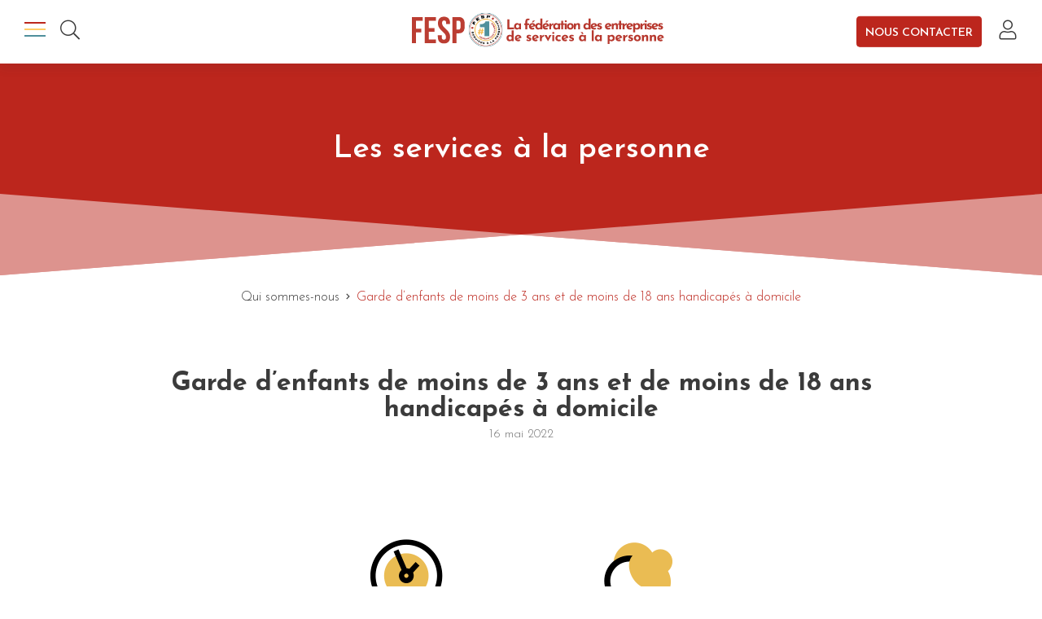

--- FILE ---
content_type: text/html; charset=UTF-8
request_url: https://www.fesp.fr/metiers/garde-denfants-de-moins-de-3-ans-et-de-moins-de-18-ans-handicapes-a-domicile/
body_size: 11386
content:
<!doctype html>
<html lang="fr-FR">
<head>
	<meta charset="UTF-8">
	<meta name="viewport" content="width=device-width, initial-scale=1.0, user-scalable=no">
	<meta name="format-detection" content="telephone=no">
	<meta name="theme-color" content="#bb261d">
	<title>Garde d&#039;enfants de moins de 3 ans et de moins de 18 ans handicapés à domicile - Fédération des entreprises de services à la personne</title><link rel="preload" as="style" href="https://fonts.googleapis.com/css2?family=Josefin+Sans:wght@100;200;300;400;500;600;700&#038;display=swap" /><link rel="stylesheet" href="https://fonts.googleapis.com/css2?family=Josefin+Sans:wght@100;200;300;400;500;600;700&#038;display=swap" media="print" onload="this.media='all'" /><noscript><link rel="stylesheet" href="https://fonts.googleapis.com/css2?family=Josefin+Sans:wght@100;200;300;400;500;600;700&#038;display=swap" /></noscript>
	<link rel="preconnect" href="https://fonts.googleapis.com">
	<link rel="preconnect" href="https://fonts.gstatic.com" crossorigin>
	<script src="https://kit.fontawesome.com/4edfdf74cd.js" crossorigin="anonymous"></script>
	
	<link rel="profile" href="http://gmpg.org/xfn/11">
	<link rel="icon" type="image/png" href="https://www.fesp.fr/wp-content/themes/fesp/images/favicon.png">
	<link rel="preconnect" href="https://fonts.gstatic.com">
			<meta property="og:image" content="https://www.fesp.fr/wp-content/uploads/2022/03/23-gardeenfantdomicile.png">
		<meta name='robots' content='index, follow, max-image-preview:large, max-snippet:-1, max-video-preview:-1' />

	<!-- This site is optimized with the Yoast SEO plugin v22.4 - https://yoast.com/wordpress/plugins/seo/ -->
	<link rel="canonical" href="https://www.fesp.fr/metiers/garde-denfants-de-moins-de-3-ans-et-de-moins-de-18-ans-handicapes-a-domicile/" />
	<script type="application/ld+json" class="yoast-schema-graph">{"@context":"https://schema.org","@graph":[{"@type":"WebPage","@id":"https://www.fesp.fr/metiers/garde-denfants-de-moins-de-3-ans-et-de-moins-de-18-ans-handicapes-a-domicile/","url":"https://www.fesp.fr/metiers/garde-denfants-de-moins-de-3-ans-et-de-moins-de-18-ans-handicapes-a-domicile/","name":"Garde d'enfants de moins de 3 ans et de moins de 18 ans handicapés à domicile - Fédération des entreprises de services à la personne","isPartOf":{"@id":"https://www.fesp.fr/#website"},"datePublished":"2022-05-16T10:15:07+00:00","dateModified":"2022-05-16T11:15:17+00:00","inLanguage":"fr-FR","potentialAction":[{"@type":"ReadAction","target":["https://www.fesp.fr/metiers/garde-denfants-de-moins-de-3-ans-et-de-moins-de-18-ans-handicapes-a-domicile/"]}]},{"@type":"WebSite","@id":"https://www.fesp.fr/#website","url":"https://www.fesp.fr/","name":"Fédération des entreprises de services à la personne","description":"Fédération leader de tous les Services à la Personne","publisher":{"@id":"https://www.fesp.fr/#organization"},"potentialAction":[{"@type":"SearchAction","target":{"@type":"EntryPoint","urlTemplate":"https://www.fesp.fr/?s={search_term_string}"},"query-input":"required name=search_term_string"}],"inLanguage":"fr-FR"},{"@type":"Organization","@id":"https://www.fesp.fr/#organization","name":"Fédération des entreprises de services à la personne","url":"https://www.fesp.fr/","logo":{"@type":"ImageObject","inLanguage":"fr-FR","@id":"https://www.fesp.fr/#/schema/logo/image/","url":"https://www.fesp.fr/wp-content/uploads/2022/02/logofesp-e1647455559267.png","contentUrl":"https://www.fesp.fr/wp-content/uploads/2022/02/logofesp-e1647455559267.png","width":920,"height":255,"caption":"Fédération des entreprises de services à la personne"},"image":{"@id":"https://www.fesp.fr/#/schema/logo/image/"},"sameAs":["https://www.facebook.com/fesp.france"]}]}</script>
	<!-- / Yoast SEO plugin. -->


<link rel='dns-prefetch' href='//cdn.jsdelivr.net' />
<link rel='dns-prefetch' href='//cdnjs.cloudflare.com' />
<link rel='dns-prefetch' href='//unpkg.com' />
<link href='https://fonts.gstatic.com' crossorigin rel='preconnect' />
<link rel="alternate" title="oEmbed (JSON)" type="application/json+oembed" href="https://www.fesp.fr/wp-json/oembed/1.0/embed?url=https%3A%2F%2Fwww.fesp.fr%2Fmetiers%2Fgarde-denfants-de-moins-de-3-ans-et-de-moins-de-18-ans-handicapes-a-domicile%2F" />
<link rel="alternate" title="oEmbed (XML)" type="text/xml+oembed" href="https://www.fesp.fr/wp-json/oembed/1.0/embed?url=https%3A%2F%2Fwww.fesp.fr%2Fmetiers%2Fgarde-denfants-de-moins-de-3-ans-et-de-moins-de-18-ans-handicapes-a-domicile%2F&#038;format=xml" />
<style id='wp-img-auto-sizes-contain-inline-css' type='text/css'>
img:is([sizes=auto i],[sizes^="auto," i]){contain-intrinsic-size:3000px 1500px}
/*# sourceURL=wp-img-auto-sizes-contain-inline-css */
</style>
<style id='classic-theme-styles-inline-css' type='text/css'>
/*! This file is auto-generated */
.wp-block-button__link{color:#fff;background-color:#32373c;border-radius:9999px;box-shadow:none;text-decoration:none;padding:calc(.667em + 2px) calc(1.333em + 2px);font-size:1.125em}.wp-block-file__button{background:#32373c;color:#fff;text-decoration:none}
/*# sourceURL=/wp-includes/css/classic-themes.min.css */
</style>
<link data-minify="1" rel='stylesheet' id='fesp-css' href='https://www.fesp.fr/wp-content/cache/min/1/wp-content/themes/fesp/style.css?ver=1737480724' type='text/css' media='all' />
<link rel="https://api.w.org/" href="https://www.fesp.fr/wp-json/" /><script type="text/javascript">document.documentElement.className += " js";</script>
<noscript><style id="rocket-lazyload-nojs-css">.rll-youtube-player, [data-lazy-src]{display:none !important;}</style></noscript><style id='global-styles-inline-css' type='text/css'>
:root{--wp--preset--aspect-ratio--square: 1;--wp--preset--aspect-ratio--4-3: 4/3;--wp--preset--aspect-ratio--3-4: 3/4;--wp--preset--aspect-ratio--3-2: 3/2;--wp--preset--aspect-ratio--2-3: 2/3;--wp--preset--aspect-ratio--16-9: 16/9;--wp--preset--aspect-ratio--9-16: 9/16;--wp--preset--color--black: #000000;--wp--preset--color--cyan-bluish-gray: #abb8c3;--wp--preset--color--white: #ffffff;--wp--preset--color--pale-pink: #f78da7;--wp--preset--color--vivid-red: #cf2e2e;--wp--preset--color--luminous-vivid-orange: #ff6900;--wp--preset--color--luminous-vivid-amber: #fcb900;--wp--preset--color--light-green-cyan: #7bdcb5;--wp--preset--color--vivid-green-cyan: #00d084;--wp--preset--color--pale-cyan-blue: #8ed1fc;--wp--preset--color--vivid-cyan-blue: #0693e3;--wp--preset--color--vivid-purple: #9b51e0;--wp--preset--gradient--vivid-cyan-blue-to-vivid-purple: linear-gradient(135deg,rgb(6,147,227) 0%,rgb(155,81,224) 100%);--wp--preset--gradient--light-green-cyan-to-vivid-green-cyan: linear-gradient(135deg,rgb(122,220,180) 0%,rgb(0,208,130) 100%);--wp--preset--gradient--luminous-vivid-amber-to-luminous-vivid-orange: linear-gradient(135deg,rgb(252,185,0) 0%,rgb(255,105,0) 100%);--wp--preset--gradient--luminous-vivid-orange-to-vivid-red: linear-gradient(135deg,rgb(255,105,0) 0%,rgb(207,46,46) 100%);--wp--preset--gradient--very-light-gray-to-cyan-bluish-gray: linear-gradient(135deg,rgb(238,238,238) 0%,rgb(169,184,195) 100%);--wp--preset--gradient--cool-to-warm-spectrum: linear-gradient(135deg,rgb(74,234,220) 0%,rgb(151,120,209) 20%,rgb(207,42,186) 40%,rgb(238,44,130) 60%,rgb(251,105,98) 80%,rgb(254,248,76) 100%);--wp--preset--gradient--blush-light-purple: linear-gradient(135deg,rgb(255,206,236) 0%,rgb(152,150,240) 100%);--wp--preset--gradient--blush-bordeaux: linear-gradient(135deg,rgb(254,205,165) 0%,rgb(254,45,45) 50%,rgb(107,0,62) 100%);--wp--preset--gradient--luminous-dusk: linear-gradient(135deg,rgb(255,203,112) 0%,rgb(199,81,192) 50%,rgb(65,88,208) 100%);--wp--preset--gradient--pale-ocean: linear-gradient(135deg,rgb(255,245,203) 0%,rgb(182,227,212) 50%,rgb(51,167,181) 100%);--wp--preset--gradient--electric-grass: linear-gradient(135deg,rgb(202,248,128) 0%,rgb(113,206,126) 100%);--wp--preset--gradient--midnight: linear-gradient(135deg,rgb(2,3,129) 0%,rgb(40,116,252) 100%);--wp--preset--font-size--small: 13px;--wp--preset--font-size--medium: 20px;--wp--preset--font-size--large: 36px;--wp--preset--font-size--x-large: 42px;--wp--preset--spacing--20: 0.44rem;--wp--preset--spacing--30: 0.67rem;--wp--preset--spacing--40: 1rem;--wp--preset--spacing--50: 1.5rem;--wp--preset--spacing--60: 2.25rem;--wp--preset--spacing--70: 3.38rem;--wp--preset--spacing--80: 5.06rem;--wp--preset--shadow--natural: 6px 6px 9px rgba(0, 0, 0, 0.2);--wp--preset--shadow--deep: 12px 12px 50px rgba(0, 0, 0, 0.4);--wp--preset--shadow--sharp: 6px 6px 0px rgba(0, 0, 0, 0.2);--wp--preset--shadow--outlined: 6px 6px 0px -3px rgb(255, 255, 255), 6px 6px rgb(0, 0, 0);--wp--preset--shadow--crisp: 6px 6px 0px rgb(0, 0, 0);}:where(.is-layout-flex){gap: 0.5em;}:where(.is-layout-grid){gap: 0.5em;}body .is-layout-flex{display: flex;}.is-layout-flex{flex-wrap: wrap;align-items: center;}.is-layout-flex > :is(*, div){margin: 0;}body .is-layout-grid{display: grid;}.is-layout-grid > :is(*, div){margin: 0;}:where(.wp-block-columns.is-layout-flex){gap: 2em;}:where(.wp-block-columns.is-layout-grid){gap: 2em;}:where(.wp-block-post-template.is-layout-flex){gap: 1.25em;}:where(.wp-block-post-template.is-layout-grid){gap: 1.25em;}.has-black-color{color: var(--wp--preset--color--black) !important;}.has-cyan-bluish-gray-color{color: var(--wp--preset--color--cyan-bluish-gray) !important;}.has-white-color{color: var(--wp--preset--color--white) !important;}.has-pale-pink-color{color: var(--wp--preset--color--pale-pink) !important;}.has-vivid-red-color{color: var(--wp--preset--color--vivid-red) !important;}.has-luminous-vivid-orange-color{color: var(--wp--preset--color--luminous-vivid-orange) !important;}.has-luminous-vivid-amber-color{color: var(--wp--preset--color--luminous-vivid-amber) !important;}.has-light-green-cyan-color{color: var(--wp--preset--color--light-green-cyan) !important;}.has-vivid-green-cyan-color{color: var(--wp--preset--color--vivid-green-cyan) !important;}.has-pale-cyan-blue-color{color: var(--wp--preset--color--pale-cyan-blue) !important;}.has-vivid-cyan-blue-color{color: var(--wp--preset--color--vivid-cyan-blue) !important;}.has-vivid-purple-color{color: var(--wp--preset--color--vivid-purple) !important;}.has-black-background-color{background-color: var(--wp--preset--color--black) !important;}.has-cyan-bluish-gray-background-color{background-color: var(--wp--preset--color--cyan-bluish-gray) !important;}.has-white-background-color{background-color: var(--wp--preset--color--white) !important;}.has-pale-pink-background-color{background-color: var(--wp--preset--color--pale-pink) !important;}.has-vivid-red-background-color{background-color: var(--wp--preset--color--vivid-red) !important;}.has-luminous-vivid-orange-background-color{background-color: var(--wp--preset--color--luminous-vivid-orange) !important;}.has-luminous-vivid-amber-background-color{background-color: var(--wp--preset--color--luminous-vivid-amber) !important;}.has-light-green-cyan-background-color{background-color: var(--wp--preset--color--light-green-cyan) !important;}.has-vivid-green-cyan-background-color{background-color: var(--wp--preset--color--vivid-green-cyan) !important;}.has-pale-cyan-blue-background-color{background-color: var(--wp--preset--color--pale-cyan-blue) !important;}.has-vivid-cyan-blue-background-color{background-color: var(--wp--preset--color--vivid-cyan-blue) !important;}.has-vivid-purple-background-color{background-color: var(--wp--preset--color--vivid-purple) !important;}.has-black-border-color{border-color: var(--wp--preset--color--black) !important;}.has-cyan-bluish-gray-border-color{border-color: var(--wp--preset--color--cyan-bluish-gray) !important;}.has-white-border-color{border-color: var(--wp--preset--color--white) !important;}.has-pale-pink-border-color{border-color: var(--wp--preset--color--pale-pink) !important;}.has-vivid-red-border-color{border-color: var(--wp--preset--color--vivid-red) !important;}.has-luminous-vivid-orange-border-color{border-color: var(--wp--preset--color--luminous-vivid-orange) !important;}.has-luminous-vivid-amber-border-color{border-color: var(--wp--preset--color--luminous-vivid-amber) !important;}.has-light-green-cyan-border-color{border-color: var(--wp--preset--color--light-green-cyan) !important;}.has-vivid-green-cyan-border-color{border-color: var(--wp--preset--color--vivid-green-cyan) !important;}.has-pale-cyan-blue-border-color{border-color: var(--wp--preset--color--pale-cyan-blue) !important;}.has-vivid-cyan-blue-border-color{border-color: var(--wp--preset--color--vivid-cyan-blue) !important;}.has-vivid-purple-border-color{border-color: var(--wp--preset--color--vivid-purple) !important;}.has-vivid-cyan-blue-to-vivid-purple-gradient-background{background: var(--wp--preset--gradient--vivid-cyan-blue-to-vivid-purple) !important;}.has-light-green-cyan-to-vivid-green-cyan-gradient-background{background: var(--wp--preset--gradient--light-green-cyan-to-vivid-green-cyan) !important;}.has-luminous-vivid-amber-to-luminous-vivid-orange-gradient-background{background: var(--wp--preset--gradient--luminous-vivid-amber-to-luminous-vivid-orange) !important;}.has-luminous-vivid-orange-to-vivid-red-gradient-background{background: var(--wp--preset--gradient--luminous-vivid-orange-to-vivid-red) !important;}.has-very-light-gray-to-cyan-bluish-gray-gradient-background{background: var(--wp--preset--gradient--very-light-gray-to-cyan-bluish-gray) !important;}.has-cool-to-warm-spectrum-gradient-background{background: var(--wp--preset--gradient--cool-to-warm-spectrum) !important;}.has-blush-light-purple-gradient-background{background: var(--wp--preset--gradient--blush-light-purple) !important;}.has-blush-bordeaux-gradient-background{background: var(--wp--preset--gradient--blush-bordeaux) !important;}.has-luminous-dusk-gradient-background{background: var(--wp--preset--gradient--luminous-dusk) !important;}.has-pale-ocean-gradient-background{background: var(--wp--preset--gradient--pale-ocean) !important;}.has-electric-grass-gradient-background{background: var(--wp--preset--gradient--electric-grass) !important;}.has-midnight-gradient-background{background: var(--wp--preset--gradient--midnight) !important;}.has-small-font-size{font-size: var(--wp--preset--font-size--small) !important;}.has-medium-font-size{font-size: var(--wp--preset--font-size--medium) !important;}.has-large-font-size{font-size: var(--wp--preset--font-size--large) !important;}.has-x-large-font-size{font-size: var(--wp--preset--font-size--x-large) !important;}
/*# sourceURL=global-styles-inline-css */
</style>
</head>
<body class="wp-singular metier-template-default single single-metier postid-757 wp-theme-fesp color-red">
	<header class="header-main" role="banner">
		<div class="header-left">
			<button type="button" class="main-navigation-toggle">
				<span class="main-navigation-slice"></span>
				<span class="main-navigation-slice"></span>
				<span class="main-navigation-slice"></span>
			</button>
			<div class="search-box-container">
				<button type="button" class="btn-header btn-search"><i class="icon icon-search"></i></button>
				<div class="search-box">
	<form class="search-form" role="search" method="get" action="https://www.fesp.fr/">
		<input type="search" class="search-field" placeholder="Rechercher" value="" name="s">
		<button type="submit" class="search-submit"><span class="icon icon-search"></span></button>
	</form>
</div>
			</div>
		</div>
		<a href="https://www.fesp.fr/" class="main-logo main-logo-header">
			<img width="5291" height="755" src="data:image/svg+xml,%3Csvg%20xmlns='http://www.w3.org/2000/svg'%20viewBox='0%200%205291%20755'%3E%3C/svg%3E" alt="Fédération des entreprises de services à la personne" data-lazy-src="https://www.fesp.fr/wp-content/themes/fesp/images/logos/fesp.svg"><noscript><img width="5291" height="755" src="https://www.fesp.fr/wp-content/themes/fesp/images/logos/fesp.svg" alt="Fédération des entreprises de services à la personne"></noscript>
		</a>
		<div class="header-right">
			<nav class="btn-contact">
				<a href="https://www.fesp.fr/nous-contacter/" class="btn">Nous contacter</a>
			</nav>
            			<button type="button" class="btn-header btn-header-right btn-login"><i class="icon icon-user"></i></button>
			<nav class="user-popover">
	            					<ul>
						<li><a href="https://www.fesp.fr/connexion/">Se connecter</a></li>
						<li><a href="https://www.fesp.fr/adherer/">Adhérer</a></li>
					</ul>
							</nav>
		</div>
	</header>
	<nav class="main-navigation" role="navigation">
		<ul id="menu-menu-principal" class="menu"><li id="menu-item-22" class="menu-item menu-item-type-custom menu-item-object-custom menu-item-has-children red menu-item-22"><a href="#" class="menu-item-link" data-toggle="collapse">Qui sommes-nous ?</a>
<ul class="sub-menu collapse">
	<li id="menu-item-799" class="menu-item menu-item-type-post_type menu-item-object-page red menu-item-799"><a href="https://www.fesp.fr/les-services-a-la-personne/" class="menu-item-link">Les services à la personne</a></li>
	<li id="menu-item-695" class="menu-item menu-item-type-post_type menu-item-object-page red menu-item-695"><a href="https://www.fesp.fr/la-fesp/" class="menu-item-link">La FESP</a></li>
	<li id="menu-item-690" class="menu-item menu-item-type-post_type menu-item-object-page red menu-item-690"><a href="https://www.fesp.fr/nos-missions/" class="menu-item-link">Nos missions</a></li>
	<li id="menu-item-1367" class="menu-item menu-item-type-custom menu-item-object-custom red menu-item-1367"><a href="https://www.fesp.fr/commissions-metiers/" class="menu-item-link">Commissions métiers</a></li>
	<li id="menu-item-604" class="menu-item menu-item-type-post_type_archive menu-item-object-referent green menu-item-604"><a href="https://www.fesp.fr/referents/" class="menu-item-link">Référents FESP</a></li>
</ul>
</li>
<li id="menu-item-23" class="menu-item menu-item-type-custom menu-item-object-custom menu-item-has-children yellow menu-item-23"><a href="#" class="menu-item-link" data-toggle="collapse">SAP à la une</a>
<ul class="sub-menu collapse">
	<li id="menu-item-318" class="menu-item menu-item-type-post_type menu-item-object-page current_page_parent yellow menu-item-318"><a href="https://www.fesp.fr/actualites/" class="menu-item-link">Actualités</a></li>
	<li id="menu-item-988" class="menu-item menu-item-type-post_type_archive menu-item-object-evenement red menu-item-988"><a href="https://www.fesp.fr/evenements/" class="menu-item-link">Événements</a></li>
	<li id="menu-item-1366" class="menu-item menu-item-type-post_type menu-item-object-page red menu-item-1366"><a href="https://www.fesp.fr/on-parle-de-nous/" class="menu-item-link">On parle de nous</a></li>
</ul>
</li>
<li id="menu-item-25" class="menu-item menu-item-type-custom menu-item-object-custom menu-item-has-children red menu-item-25"><a href="#" class="menu-item-link" data-toggle="collapse">Accompagnement juridique</a>
<ul class="sub-menu collapse">
	<li id="menu-item-718" class="menu-item menu-item-type-post_type menu-item-object-page red menu-item-718"><a href="https://www.fesp.fr/le-service-juridique/" class="menu-item-link">Le service juridique</a></li>
	<li id="menu-item-470" class="menu-item menu-item-type-post_type menu-item-object-page red menu-item-470"><a href="https://www.fesp.fr/juridique/" class="menu-item-link">Actualités juridiques</a></li>
	<li id="menu-item-727" class="menu-item menu-item-type-post_type menu-item-object-page red menu-item-727"><a href="https://www.fesp.fr/ccn-sap/" class="menu-item-link">CCN SAP</a></li>
	<li id="menu-item-198" class="menu-item menu-item-type-post_type_archive menu-item-object-faq red menu-item-198"><a href="https://www.fesp.fr/faq/" class="menu-item-link">FAQ</a></li>
</ul>
</li>
<li id="menu-item-26" class="menu-item menu-item-type-custom menu-item-object-custom menu-item-has-children blue menu-item-26"><a href="#" class="menu-item-link" data-toggle="collapse">Emploi / Formation</a>
<ul class="sub-menu collapse">
	<li id="menu-item-1186" class="menu-item menu-item-type-post_type_archive menu-item-object-formation red menu-item-1186"><a href="https://www.fesp.fr/formations/" class="menu-item-link">Catalogue de formations</a></li>
	<li id="menu-item-1087" class="menu-item menu-item-type-post_type_archive menu-item-object-organisme_formation blue menu-item-1087"><a href="https://www.fesp.fr/organisme-formation/" class="menu-item-link">Organismes de formation</a></li>
	<li id="menu-item-6240" class="menu-item menu-item-type-post_type menu-item-object-page menu-item-6240"><a href="https://www.fesp.fr/les-fiches-metiers/" class="menu-item-link">Les fiches métiers</a></li>
</ul>
</li>
<li id="menu-item-27" class="menu-item menu-item-type-custom menu-item-object-custom menu-item-has-children blue menu-item-27"><a href="#" class="menu-item-link" data-toggle="collapse">Partenaires</a>
<ul class="sub-menu collapse">
	<li id="menu-item-535" class="menu-item menu-item-type-post_type_archive menu-item-object-partenaire blue menu-item-535"><a href="https://www.fesp.fr/partenaire/" class="menu-item-link">Club des partenaires</a></li>
	<li id="menu-item-706" class="menu-item menu-item-type-post_type menu-item-object-page blue menu-item-706"><a href="https://www.fesp.fr/devenir-partenaire/" class="menu-item-link">Devenir partenaire</a></li>
</ul>
</li>
<li id="menu-item-29" class="menu-item menu-item-type-custom menu-item-object-custom menu-item-has-children yellow menu-item-29"><a href="#" class="menu-item-link" data-toggle="collapse">Centre ressources</a>
<ul class="sub-menu collapse">
	<li id="menu-item-347" class="menu-item menu-item-type-post_type_archive menu-item-object-publication red menu-item-347"><a href="https://www.fesp.fr/publications/" class="menu-item-link">Publications</a></li>
	<li id="menu-item-860" class="menu-item menu-item-type-post_type_archive menu-item-object-presse red menu-item-860"><a href="https://www.fesp.fr/communiques-presse/" class="menu-item-link">Communiqués de presse</a></li>
	<li id="menu-item-738" class="menu-item menu-item-type-post_type menu-item-object-page red menu-item-738"><a href="https://www.fesp.fr/kit-de-presse/" class="menu-item-link">Kit de presse</a></li>
</ul>
</li>
<li id="menu-item-176" class="menu-item menu-item-type-post_type menu-item-object-page menu-item-has-children yellow menu-item-176"><a href="https://www.fesp.fr/adherer/" class="menu-item-link" data-toggle="collapse">Devenir adhérent</a>
<ul class="sub-menu collapse">
	<li id="menu-item-989" class="menu-item menu-item-type-post_type menu-item-object-page red menu-item-989"><a href="https://www.fesp.fr/pourquoi-devenir-adherent/" class="menu-item-link">Pourquoi devenir adhérent ?</a></li>
	<li id="menu-item-200" class="menu-item menu-item-type-post_type menu-item-object-page red menu-item-200"><a href="https://www.fesp.fr/adherer/" class="menu-item-link">Formulaire d&rsquo;adhésion</a></li>
</ul>
</li>
<li class="menu-item menu-item-adherent"><a href="https://www.fesp.fr/compte/" class="menu-item-link">Espace adhérents</a></li></ul>	</nav>
	<main class="content-main" role="main">
		<div class="banner-main red">
	<div class="banner-main-title">Les services à la personne</div>
</div>
	<div class="container">
		<div class="row">
			<div class="col-12">
				<div class="breadcrumb" typeof="BreadcrumbList" vocab="https://schema.org/">
					Qui sommes-nous <i class="icon icon-chevron-right"></i> <!-- Breadcrumb NavXT 7.3.0 -->
<span property="itemListElement" typeof="ListItem"><span property="name" class="post post-metier current-item">Garde d&rsquo;enfants de moins de 3 ans et de moins de 18 ans handicapés à domicile</span><meta property="url" content="https://www.fesp.fr/metiers/garde-denfants-de-moins-de-3-ans-et-de-moins-de-18-ans-handicapes-a-domicile/"><meta property="position" content="1"></span>				</div>
			</div>
		</div>
	</div>
    <div class="section-container">
        <div class="container">
            <div class="row">
                <div class="offset-lg-1 col-lg-10">
                    <div class="page-builder">
                        <h1 class="post-title">Garde d&rsquo;enfants de moins de 3 ans et de moins de 18 ans handicapés à domicile</h1>
                        <div class="post-meta">
                            <div class="post-date">
                                <time datetime="2022-05-16T12:15:07+02:00" pubdate>16 mai 2022</time>
                            </div>
                                                    </div>
                        <div class="post-thumbnail">
                            <img width="920" height="490" src="data:image/svg+xml,%3Csvg%20xmlns='http://www.w3.org/2000/svg'%20viewBox='0%200%20920%20490'%3E%3C/svg%3E" alt="" data-lazy-src="https://www.fesp.fr/wp-content/uploads/2022/03/23-gardeenfantdomicile-920x490.png"><noscript><img width="920" height="490" src="https://www.fesp.fr/wp-content/uploads/2022/03/23-gardeenfantdomicile-920x490.png" alt=""></noscript>
                        </div>
                        <div class="post-introduction separator-after">
                            <p>Texte manquant</p>
                        </div>
							<div class="module module-files">
		<div class="file-box">
			<ul class="file-list">
									<li class="file-list-item">
						<a href="https://www.fesp.fr/wp-content/uploads/2022/03/fiche-metier-gad-25-ans-0.pdf" class="file-name" download>Fiche métier garde d'enfant à domicile</a>
						<div class="file-meta">PDF - 2 Mo</div>
					</li>
							</ul>
		</div>
	</div>
					</div>
                </div>
                            </div>
        </div>
    </div>
	</main>
	<footer class="footer-main" role="contentinfo">
		<div class="container">
			<div class="footer-widget">
									<div class="footer-widget-area">
									<div class="textwidget"><p><img decoding="async" class="wp-image-161 alignnone" src="data:image/svg+xml,%3Csvg%20xmlns='http://www.w3.org/2000/svg'%20viewBox='0%200%20180%20140'%3E%3C/svg%3E" alt="" width="180" height="140" data-lazy-src="https://www.fesp.fr/wp-content/uploads/2021/09/fesp-25-ans-300x234.png" /><noscript><img decoding="async" class="wp-image-161 alignnone" src="https://www.fesp.fr/wp-content/uploads/2021/09/fesp-25-ans-300x234.png" alt="" width="180" height="140" /></noscript></p>
<p><a class="btn btn-small btn-wider" href="https://www.fesp.fr/adherer/">Devenir adhérent</a></p>
<p>67 rue Blomet<br />
75015 Paris</p>
<p>Tél : <a href="tel:0153854080">01 53 85 40 80</a><br />
Email : <a href="&#x6d;&#x61;&#x69;&#x6c;&#x74;&#x6f;&#x3a;&#x61;&#x63;&#x63;&#x75;&#x65;&#x69;&#x6c;&#x40;&#x66;&#x65;&#x73;&#x70;&#x2e;&#x66;&#x72;">&#x61;&#x63;&#99;&#117;e&#x69;&#x6c;&#x40;&#102;&#101;s&#x70;&#x2e;&#x66;&#114;</a></p>
</div>
							</div>
									<div class="footer-widget-area">
						<h3 class="footer-widget-title">La FESP</h3><div class="menu-la-fesp-container"><ul id="menu-la-fesp" class="menu"><li id="menu-item-1347" class="menu-item menu-item-type-post_type menu-item-object-page menu-item-1347"><a href="https://www.fesp.fr/connexion/">Mon espace FESP</a></li>
<li id="menu-item-1040" class="menu-item menu-item-type-post_type menu-item-object-page menu-item-1040"><a href="https://www.fesp.fr/mentions-legales/">Mentions légales</a></li>
<li id="menu-item-1041" class="menu-item menu-item-type-post_type menu-item-object-page menu-item-privacy-policy menu-item-1041"><a rel="privacy-policy" href="https://www.fesp.fr/politique-de-confidentialite/">Politique de confidentialité</a></li>
<li id="menu-item-55" class="menu-item menu-item-type-custom menu-item-object-custom menu-item-55"><a href="#">Politiques de cookies</a></li>
<li id="menu-item-1024" class="menu-item menu-item-type-post_type menu-item-object-page menu-item-1024"><a href="https://www.fesp.fr/handisap/">HandiSAP</a></li>
<li id="menu-item-6336" class="menu-item menu-item-type-post_type menu-item-object-page menu-item-6336"><a href="https://www.fesp.fr/les-statuts/">Les statuts</a></li>
<li id="menu-item-1036" class="menu-item menu-item-type-post_type menu-item-object-page menu-item-1036"><a href="https://www.fesp.fr/nous-contacter/">Nous contacter</a></li>
</ul></div>					</div>
									<div class="footer-widget-area">
						<h3 class="footer-widget-title">Liens utiles</h3><div class="menu-liens-utiles-container"><ul id="menu-liens-utiles" class="menu"><li id="menu-item-6744" class="menu-item menu-item-type-custom menu-item-object-custom menu-item-6744"><a href="https://communication-agefice.fr/">AGEFICE</a></li>
<li id="menu-item-59" class="menu-item menu-item-type-custom menu-item-object-custom menu-item-59"><a href="https://www.agefiph.fr/">AGEFIPH</a></li>
<li id="menu-item-969" class="menu-item menu-item-type-custom menu-item-object-custom menu-item-969"><a href="https://esante.gouv.fr/segur">ANS</a></li>
<li id="menu-item-60" class="menu-item menu-item-type-custom menu-item-object-custom menu-item-60"><a href="https://www.caf.fr/">CNAF</a></li>
<li id="menu-item-61" class="menu-item menu-item-type-custom menu-item-object-custom menu-item-61"><a href="https://www.cnsa.fr/">CNSA</a></li>
<li id="menu-item-62" class="menu-item menu-item-type-custom menu-item-object-custom menu-item-62"><a href="https://www.servicesalapersonne.gouv.fr/">DGE</a></li>
<li id="menu-item-970" class="menu-item menu-item-type-custom menu-item-object-custom menu-item-970"><a href="https://www.hcfea.fr/">HCFEA</a></li>
<li id="menu-item-971" class="menu-item menu-item-type-custom menu-item-object-custom menu-item-971"><a href="https://www.medef.com/fr/">MEDEF</a></li>
<li id="menu-item-63" class="menu-item menu-item-type-custom menu-item-object-custom menu-item-63"><a href="https://www.opcoep.fr/">OPCO EP</a></li>
</ul></div>					</div>
								<div class="footer-widget-area">
					<h3 class="footer-widget-title">Suivez-nous</h3>
					<div class="form-newsletter">
	<form id="newsletter-subscription" method="post" action="">
		<input type="email" name="email" id="email" value="" placeholder="Adresse email">
        <button class="btn btn-primary mt-2" type="submit">S'inscrire</button>
        <div id="newsletter-success-msg" class="newsletter-message success"></div>
        <div id="newsletter-error-msg" class="newsletter-message error"></div>
	</form>
	<p class="form-newsletter-legal">Non-adhérents, inscrivez-vous notre newsletter et/ou suivez notre actualité via les réseaux sociaux.</p>
</div>
<nav class="social-links">
    <ul>
                    <li><a href="https://www.facebook.com/fesp.france/" target="_blank"><i class="icon icon-facebook"></i></a></li>
                    <li><a href="https://twitter.com/FESP_SERVICES" target="_blank"><i class="icon icon-twitter"></i></a></li>
                    <li><a href="https://www.linkedin.com/company/federationfesp/" target="_blank"><i class="icon icon-linkedin"></i></a></li>
                    <li><a href=" https://www.youtube.com/channel/UClHJav_sPNDRcZ-j_QJgtoQ" target="_blank"><i class="icon icon-youtube"></i></a></li>
            </ul>
</nav>
				</div>
			</div>
		</div>
	</footer>
	<div class="menu-overlay"></div>
	<script data-minify="1" src="https://www.fesp.fr/wp-content/cache/min/1/ajax/libs/jquery/3.6.0/jquery.min.js?ver=1737480725"></script>
	<div id="settings" class="modal modal-inline">
    <h4 class="modal-title">Paramétrage des filtres</h4>
    <form action="" method="post" class="content-filters">
        <input type="hidden" name="filters">
                <div class="content-filters-item">
            <h3>Régions</h3>
            <div class="content-filter-checkbox">
                                    <div class="frm_checkbox">
                        <input type="checkbox" name="filtre-regions[]" id="regions-Auvergne-Rhône-Alpes" value="Auvergne-Rhône-Alpes" >
                        <label for="regions-Auvergne-Rhône-Alpes"> Auvergne-Rhône-Alpes</label>
                    </div>
                                    <div class="frm_checkbox">
                        <input type="checkbox" name="filtre-regions[]" id="regions-Bourgogne-Franche-Comté" value="Bourgogne-Franche-Comté" >
                        <label for="regions-Bourgogne-Franche-Comté"> Bourgogne-Franche-Comté</label>
                    </div>
                                    <div class="frm_checkbox">
                        <input type="checkbox" name="filtre-regions[]" id="regions-Bretagne" value="Bretagne" >
                        <label for="regions-Bretagne"> Bretagne</label>
                    </div>
                                    <div class="frm_checkbox">
                        <input type="checkbox" name="filtre-regions[]" id="regions-Centre-Val de Loire" value="Centre-Val de Loire" >
                        <label for="regions-Centre-Val de Loire"> Centre-Val de Loire</label>
                    </div>
                                    <div class="frm_checkbox">
                        <input type="checkbox" name="filtre-regions[]" id="regions-Corse" value="Corse" >
                        <label for="regions-Corse"> Corse</label>
                    </div>
                                    <div class="frm_checkbox">
                        <input type="checkbox" name="filtre-regions[]" id="regions-Grand Est" value="Grand Est" >
                        <label for="regions-Grand Est"> Grand Est</label>
                    </div>
                                    <div class="frm_checkbox">
                        <input type="checkbox" name="filtre-regions[]" id="regions-Hauts-de-France" value="Hauts-de-France" >
                        <label for="regions-Hauts-de-France"> Hauts-de-France</label>
                    </div>
                                    <div class="frm_checkbox">
                        <input type="checkbox" name="filtre-regions[]" id="regions-Île-de-France" value="Île-de-France" >
                        <label for="regions-Île-de-France"> Île-de-France</label>
                    </div>
                                    <div class="frm_checkbox">
                        <input type="checkbox" name="filtre-regions[]" id="regions-Normandie" value="Normandie" >
                        <label for="regions-Normandie"> Normandie</label>
                    </div>
                                    <div class="frm_checkbox">
                        <input type="checkbox" name="filtre-regions[]" id="regions-Nouvelle-Aquitaine" value="Nouvelle-Aquitaine" >
                        <label for="regions-Nouvelle-Aquitaine"> Nouvelle-Aquitaine</label>
                    </div>
                                    <div class="frm_checkbox">
                        <input type="checkbox" name="filtre-regions[]" id="regions-Occitanie" value="Occitanie" >
                        <label for="regions-Occitanie"> Occitanie</label>
                    </div>
                                    <div class="frm_checkbox">
                        <input type="checkbox" name="filtre-regions[]" id="regions-Pays de la Loire" value="Pays de la Loire" >
                        <label for="regions-Pays de la Loire"> Pays de la Loire</label>
                    </div>
                                    <div class="frm_checkbox">
                        <input type="checkbox" name="filtre-regions[]" id="regions-Provence-Alpes-Côte d'Azur" value="Provence-Alpes-Côte d'Azur" >
                        <label for="regions-Provence-Alpes-Côte d'Azur"> Provence-Alpes-Côte d'Azur</label>
                    </div>
                                    <div class="frm_checkbox">
                        <input type="checkbox" name="filtre-regions[]" id="regions-Guadeloupe" value="Guadeloupe" >
                        <label for="regions-Guadeloupe"> Guadeloupe</label>
                    </div>
                                    <div class="frm_checkbox">
                        <input type="checkbox" name="filtre-regions[]" id="regions-Guyane" value="Guyane" >
                        <label for="regions-Guyane"> Guyane</label>
                    </div>
                                    <div class="frm_checkbox">
                        <input type="checkbox" name="filtre-regions[]" id="regions-Martinique" value="Martinique" >
                        <label for="regions-Martinique"> Martinique</label>
                    </div>
                                    <div class="frm_checkbox">
                        <input type="checkbox" name="filtre-regions[]" id="regions-La Réunion" value="La Réunion" >
                        <label for="regions-La Réunion"> La Réunion</label>
                    </div>
                                    <div class="frm_checkbox">
                        <input type="checkbox" name="filtre-regions[]" id="regions-Mayotte" value="Mayotte" >
                        <label for="regions-Mayotte"> Mayotte</label>
                    </div>
                            </div>
        </div>
        <div class="content-filters-item">
            <h3>Métiers</h3>
            <div class="content-filter-checkbox">
                                    <div class="frm_checkbox">
                        <input type="checkbox" name="filtre-metiers[]" id="metiers-Petite enfance" value="Petite enfance" >
                        <label for="metiers-Petite enfance"> Petite enfance</label>
                    </div>
                                    <div class="frm_checkbox">
                        <input type="checkbox" name="filtre-metiers[]" id="metiers-Vie quotidienne" value="Vie quotidienne" >
                        <label for="metiers-Vie quotidienne"> Vie quotidienne</label>
                    </div>
                                    <div class="frm_checkbox">
                        <input type="checkbox" name="filtre-metiers[]" id="metiers-Autonomie" value="Autonomie" >
                        <label for="metiers-Autonomie"> Autonomie</label>
                    </div>
                            </div>
        </div>
        <div class="content-filters-item">
            <h3>Commissions</h3>
            <div class="content-filter-checkbox">
                                    <div class="frm_checkbox">
                        <input type="checkbox" name="filtre-commissions[]" id="commissions-Accueil du jeune enfant" value="Accueil du jeune enfant" >
                        <label for="commissions-Accueil du jeune enfant"> Accueil du jeune enfant</label>
                    </div>
                                    <div class="frm_checkbox">
                        <input type="checkbox" name="filtre-commissions[]" id="commissions-Départements d'Outre-Mer" value="Départements d'Outre-Mer" >
                        <label for="commissions-Départements d'Outre-Mer"> Départements d'Outre-Mer</label>
                    </div>
                                    <div class="frm_checkbox">
                        <input type="checkbox" name="filtre-commissions[]" id="commissions-Entretien du cadre de vie" value="Entretien du cadre de vie" >
                        <label for="commissions-Entretien du cadre de vie"> Entretien du cadre de vie</label>
                    </div>
                                    <div class="frm_checkbox">
                        <input type="checkbox" name="filtre-commissions[]" id="commissions-Formation" value="Formation" >
                        <label for="commissions-Formation"> Formation</label>
                    </div>
                                    <div class="frm_checkbox">
                        <input type="checkbox" name="filtre-commissions[]" id="commissions-Garde d'enfant" value="Garde d'enfant" >
                        <label for="commissions-Garde d'enfant"> Garde d'enfant</label>
                    </div>
                                    <div class="frm_checkbox">
                        <input type="checkbox" name="filtre-commissions[]" id="commissions-Juridique" value="Juridique" >
                        <label for="commissions-Juridique"> Juridique</label>
                    </div>
                                    <div class="frm_checkbox">
                        <input type="checkbox" name="filtre-commissions[]" id="commissions-MAD Mandataire" value="MAD Mandataire" >
                        <label for="commissions-MAD Mandataire"> MAD Mandataire</label>
                    </div>
                                    <div class="frm_checkbox">
                        <input type="checkbox" name="filtre-commissions[]" id="commissions-Maintien à domicile" value="Maintien à domicile" >
                        <label for="commissions-Maintien à domicile"> Maintien à domicile</label>
                    </div>
                                    <div class="frm_checkbox">
                        <input type="checkbox" name="filtre-commissions[]" id="commissions-Numérisap" value="Numérisap" >
                        <label for="commissions-Numérisap"> Numérisap</label>
                    </div>
                                    <div class="frm_checkbox">
                        <input type="checkbox" name="filtre-commissions[]" id="commissions-Plateformes, services, assistance" value="Plateformes, services, assistance" >
                        <label for="commissions-Plateformes, services, assistance"> Plateformes, services, assistance</label>
                    </div>
                                    <div class="frm_checkbox">
                        <input type="checkbox" name="filtre-commissions[]" id="commissions-Portage de repas" value="Portage de repas" >
                        <label for="commissions-Portage de repas"> Portage de repas</label>
                    </div>
                                    <div class="frm_checkbox">
                        <input type="checkbox" name="filtre-commissions[]" id="commissions-Résidences-services" value="Résidences-services" >
                        <label for="commissions-Résidences-services"> Résidences-services</label>
                    </div>
                                    <div class="frm_checkbox">
                        <input type="checkbox" name="filtre-commissions[]" id="commissions-RSE" value="RSE" >
                        <label for="commissions-RSE"> RSE</label>
                    </div>
                                    <div class="frm_checkbox">
                        <input type="checkbox" name="filtre-commissions[]" id="commissions-Soutien scolaire" value="Soutien scolaire" >
                        <label for="commissions-Soutien scolaire"> Soutien scolaire</label>
                    </div>
                            </div>
        </div>
        <p class="align-center">
            <button type="button" class="btn btn-secondary" data-fancybox-close>Annuler</button>
            <button type="submit" class="btn">Enregistrer</button>
        </p>
    </form>
</div>
<script type="speculationrules">
{"prefetch":[{"source":"document","where":{"and":[{"href_matches":"/*"},{"not":{"href_matches":["/wp-*.php","/wp-admin/*","/wp-content/uploads/*","/wp-content/*","/wp-content/plugins/*","/wp-content/themes/fesp/*","/*\\?(.+)"]}},{"not":{"selector_matches":"a[rel~=\"nofollow\"]"}},{"not":{"selector_matches":".no-prefetch, .no-prefetch a"}}]},"eagerness":"conservative"}]}
</script>
<!-- Matomo --><script type="text/javascript">
var _paq = window._paq = window._paq || [];
_paq.push(['trackPageView']);_paq.push(['enableLinkTracking']);_paq.push(['alwaysUseSendBeacon']);_paq.push(['setTrackerUrl', "\/\/www.fesp.fr\/wp-content\/plugins\/matomo\/app\/matomo.php"]);_paq.push(['setSiteId', '1']);var d=document, g=d.createElement('script'), s=d.getElementsByTagName('script')[0];
g.type='text/javascript'; g.async=true; g.src="\/\/www.fesp.fr\/wp-content\/uploads\/matomo\/matomo.js"; s.parentNode.insertBefore(g,s);
</script>
<!-- End Matomo Code --><script type="text/javascript" id="rocket-browser-checker-js-after">
/* <![CDATA[ */
"use strict";var _createClass=function(){function defineProperties(target,props){for(var i=0;i<props.length;i++){var descriptor=props[i];descriptor.enumerable=descriptor.enumerable||!1,descriptor.configurable=!0,"value"in descriptor&&(descriptor.writable=!0),Object.defineProperty(target,descriptor.key,descriptor)}}return function(Constructor,protoProps,staticProps){return protoProps&&defineProperties(Constructor.prototype,protoProps),staticProps&&defineProperties(Constructor,staticProps),Constructor}}();function _classCallCheck(instance,Constructor){if(!(instance instanceof Constructor))throw new TypeError("Cannot call a class as a function")}var RocketBrowserCompatibilityChecker=function(){function RocketBrowserCompatibilityChecker(options){_classCallCheck(this,RocketBrowserCompatibilityChecker),this.passiveSupported=!1,this._checkPassiveOption(this),this.options=!!this.passiveSupported&&options}return _createClass(RocketBrowserCompatibilityChecker,[{key:"_checkPassiveOption",value:function(self){try{var options={get passive(){return!(self.passiveSupported=!0)}};window.addEventListener("test",null,options),window.removeEventListener("test",null,options)}catch(err){self.passiveSupported=!1}}},{key:"initRequestIdleCallback",value:function(){!1 in window&&(window.requestIdleCallback=function(cb){var start=Date.now();return setTimeout(function(){cb({didTimeout:!1,timeRemaining:function(){return Math.max(0,50-(Date.now()-start))}})},1)}),!1 in window&&(window.cancelIdleCallback=function(id){return clearTimeout(id)})}},{key:"isDataSaverModeOn",value:function(){return"connection"in navigator&&!0===navigator.connection.saveData}},{key:"supportsLinkPrefetch",value:function(){var elem=document.createElement("link");return elem.relList&&elem.relList.supports&&elem.relList.supports("prefetch")&&window.IntersectionObserver&&"isIntersecting"in IntersectionObserverEntry.prototype}},{key:"isSlowConnection",value:function(){return"connection"in navigator&&"effectiveType"in navigator.connection&&("2g"===navigator.connection.effectiveType||"slow-2g"===navigator.connection.effectiveType)}}]),RocketBrowserCompatibilityChecker}();
//# sourceURL=rocket-browser-checker-js-after
/* ]]> */
</script>
<script type="text/javascript" id="rocket-preload-links-js-extra">
/* <![CDATA[ */
var RocketPreloadLinksConfig = {"excludeUris":"/(?:.+/)?feed(?:/(?:.+/?)?)?$|/(?:.+/)?embed/|/(index.php/)?(.*)wp-json(/.*|$)|/refer/|/go/|/recommend/|/recommends/","usesTrailingSlash":"1","imageExt":"jpg|jpeg|gif|png|tiff|bmp|webp|avif|pdf|doc|docx|xls|xlsx|php","fileExt":"jpg|jpeg|gif|png|tiff|bmp|webp|avif|pdf|doc|docx|xls|xlsx|php|html|htm","siteUrl":"https://www.fesp.fr","onHoverDelay":"100","rateThrottle":"3"};
//# sourceURL=rocket-preload-links-js-extra
/* ]]> */
</script>
<script type="text/javascript" id="rocket-preload-links-js-after">
/* <![CDATA[ */
(function() {
"use strict";var r="function"==typeof Symbol&&"symbol"==typeof Symbol.iterator?function(e){return typeof e}:function(e){return e&&"function"==typeof Symbol&&e.constructor===Symbol&&e!==Symbol.prototype?"symbol":typeof e},e=function(){function i(e,t){for(var n=0;n<t.length;n++){var i=t[n];i.enumerable=i.enumerable||!1,i.configurable=!0,"value"in i&&(i.writable=!0),Object.defineProperty(e,i.key,i)}}return function(e,t,n){return t&&i(e.prototype,t),n&&i(e,n),e}}();function i(e,t){if(!(e instanceof t))throw new TypeError("Cannot call a class as a function")}var t=function(){function n(e,t){i(this,n),this.browser=e,this.config=t,this.options=this.browser.options,this.prefetched=new Set,this.eventTime=null,this.threshold=1111,this.numOnHover=0}return e(n,[{key:"init",value:function(){!this.browser.supportsLinkPrefetch()||this.browser.isDataSaverModeOn()||this.browser.isSlowConnection()||(this.regex={excludeUris:RegExp(this.config.excludeUris,"i"),images:RegExp(".("+this.config.imageExt+")$","i"),fileExt:RegExp(".("+this.config.fileExt+")$","i")},this._initListeners(this))}},{key:"_initListeners",value:function(e){-1<this.config.onHoverDelay&&document.addEventListener("mouseover",e.listener.bind(e),e.listenerOptions),document.addEventListener("mousedown",e.listener.bind(e),e.listenerOptions),document.addEventListener("touchstart",e.listener.bind(e),e.listenerOptions)}},{key:"listener",value:function(e){var t=e.target.closest("a"),n=this._prepareUrl(t);if(null!==n)switch(e.type){case"mousedown":case"touchstart":this._addPrefetchLink(n);break;case"mouseover":this._earlyPrefetch(t,n,"mouseout")}}},{key:"_earlyPrefetch",value:function(t,e,n){var i=this,r=setTimeout(function(){if(r=null,0===i.numOnHover)setTimeout(function(){return i.numOnHover=0},1e3);else if(i.numOnHover>i.config.rateThrottle)return;i.numOnHover++,i._addPrefetchLink(e)},this.config.onHoverDelay);t.addEventListener(n,function e(){t.removeEventListener(n,e,{passive:!0}),null!==r&&(clearTimeout(r),r=null)},{passive:!0})}},{key:"_addPrefetchLink",value:function(i){return this.prefetched.add(i.href),new Promise(function(e,t){var n=document.createElement("link");n.rel="prefetch",n.href=i.href,n.onload=e,n.onerror=t,document.head.appendChild(n)}).catch(function(){})}},{key:"_prepareUrl",value:function(e){if(null===e||"object"!==(void 0===e?"undefined":r(e))||!1 in e||-1===["http:","https:"].indexOf(e.protocol))return null;var t=e.href.substring(0,this.config.siteUrl.length),n=this._getPathname(e.href,t),i={original:e.href,protocol:e.protocol,origin:t,pathname:n,href:t+n};return this._isLinkOk(i)?i:null}},{key:"_getPathname",value:function(e,t){var n=t?e.substring(this.config.siteUrl.length):e;return n.startsWith("/")||(n="/"+n),this._shouldAddTrailingSlash(n)?n+"/":n}},{key:"_shouldAddTrailingSlash",value:function(e){return this.config.usesTrailingSlash&&!e.endsWith("/")&&!this.regex.fileExt.test(e)}},{key:"_isLinkOk",value:function(e){return null!==e&&"object"===(void 0===e?"undefined":r(e))&&(!this.prefetched.has(e.href)&&e.origin===this.config.siteUrl&&-1===e.href.indexOf("?")&&-1===e.href.indexOf("#")&&!this.regex.excludeUris.test(e.href)&&!this.regex.images.test(e.href))}}],[{key:"run",value:function(){"undefined"!=typeof RocketPreloadLinksConfig&&new n(new RocketBrowserCompatibilityChecker({capture:!0,passive:!0}),RocketPreloadLinksConfig).init()}}]),n}();t.run();
}());

//# sourceURL=rocket-preload-links-js-after
/* ]]> */
</script>
<script data-minify="1" type="text/javascript" src="https://www.fesp.fr/wp-content/cache/min/1/npm/slick-carousel@1.8.1/slick/slick.min.js?ver=1737480725" id="slick-js"></script>
<script data-minify="1" type="text/javascript" src="https://www.fesp.fr/wp-content/cache/min/1/wp-content/themes/fesp/js/bootstrap.components.js?ver=1737480725" id="bootstrap-collapse-js"></script>
<script data-minify="1" type="text/javascript" src="https://www.fesp.fr/wp-content/cache/min/1/ajax/libs/fancybox/3.5.7/jquery.fancybox.min.js?ver=1737480725" id="fancybox-js"></script>
<script data-minify="1" type="text/javascript" src="https://www.fesp.fr/wp-content/cache/min/1/isotope-layout@3/dist/isotope.pkgd.min.js?ver=1737480725" id="isotope-js"></script>
<script data-minify="1" type="text/javascript" src="https://www.fesp.fr/wp-content/cache/min/1/npm/jquery.marquee@1.6.0/jquery.marquee.min.js?ver=1737480725" id="marquee-js"></script>
<script type="text/javascript" id="main-js-extra">
/* <![CDATA[ */
var wp_variables = {"ajax_url":"https://www.fesp.fr/wp-admin/admin-ajax.php","current_user_id":"0"};
//# sourceURL=main-js-extra
/* ]]> */
</script>
<script data-minify="1" type="text/javascript" src="https://www.fesp.fr/wp-content/cache/min/1/wp-content/themes/fesp/js/main.js?ver=1737480725" id="main-js"></script>
<script>window.lazyLoadOptions=[{elements_selector:"img[data-lazy-src],.rocket-lazyload",data_src:"lazy-src",data_srcset:"lazy-srcset",data_sizes:"lazy-sizes",class_loading:"lazyloading",class_loaded:"lazyloaded",threshold:300,callback_loaded:function(element){if(element.tagName==="IFRAME"&&element.dataset.rocketLazyload=="fitvidscompatible"){if(element.classList.contains("lazyloaded")){if(typeof window.jQuery!="undefined"){if(jQuery.fn.fitVids){jQuery(element).parent().fitVids()}}}}}},{elements_selector:".rocket-lazyload",data_src:"lazy-src",data_srcset:"lazy-srcset",data_sizes:"lazy-sizes",class_loading:"lazyloading",class_loaded:"lazyloaded",threshold:300,}];window.addEventListener('LazyLoad::Initialized',function(e){var lazyLoadInstance=e.detail.instance;if(window.MutationObserver){var observer=new MutationObserver(function(mutations){var image_count=0;var iframe_count=0;var rocketlazy_count=0;mutations.forEach(function(mutation){for(var i=0;i<mutation.addedNodes.length;i++){if(typeof mutation.addedNodes[i].getElementsByTagName!=='function'){continue}
if(typeof mutation.addedNodes[i].getElementsByClassName!=='function'){continue}
images=mutation.addedNodes[i].getElementsByTagName('img');is_image=mutation.addedNodes[i].tagName=="IMG";iframes=mutation.addedNodes[i].getElementsByTagName('iframe');is_iframe=mutation.addedNodes[i].tagName=="IFRAME";rocket_lazy=mutation.addedNodes[i].getElementsByClassName('rocket-lazyload');image_count+=images.length;iframe_count+=iframes.length;rocketlazy_count+=rocket_lazy.length;if(is_image){image_count+=1}
if(is_iframe){iframe_count+=1}}});if(image_count>0||iframe_count>0||rocketlazy_count>0){lazyLoadInstance.update()}});var b=document.getElementsByTagName("body")[0];var config={childList:!0,subtree:!0};observer.observe(b,config)}},!1)</script><script data-no-minify="1" async src="https://www.fesp.fr/wp-content/plugins/wp-rocket/assets/js/lazyload/17.8.3/lazyload.min.js"></script></body>
</html>

<!-- This website is like a Rocket, isn't it? Performance optimized by WP Rocket. Learn more: https://wp-rocket.me - Debug: cached@1769808600 -->

--- FILE ---
content_type: text/css; charset=utf-8
request_url: https://www.fesp.fr/wp-content/cache/min/1/wp-content/themes/fesp/style.css?ver=1737480724
body_size: 23688
content:
/*!
Theme Name:FESP
Author:monDirecteurMarketing
Author URI:http://www.mondirecteurmarketing.com/
Version:1.0.2
*/.post-category-nav ul,.event-front-meta,.contact-social ul,.wysiwyg-content ul,.wysiwyg-content ol,.accordion-content ul,.accordion-content ol,.marquee,.icon-list,.gallery,.file-list-secondary,.file-list,.faq-list,.faq-navigation ul,.box-meta-list,.box-meta-list-simple,.welcome-pack ul,.social-nav,.social-links ul,.menu,.sub-menu,.user-popover ul{margin:0;padding:0;list-style:none}.toggle-switch input,.frm_checkbox input,.frm_radio input{overflow:hidden;position:absolute;margin:0;padding:0;width:1px;height:1px;opacity:0;z-index:-1}.search-submit,button,.main-navigation-toggle,.btn-header,.slick-arrow{overflow:visible;margin:0;padding:0;border:0;width:auto;color:inherit;font:inherit;line-height:normal;background:rgba(0,0,0,0);-webkit-appearance:none;cursor:pointer}.search-submit::-moz-focus-inner,button::-moz-focus-inner,.main-navigation-toggle::-moz-focus-inner,.btn-header::-moz-focus-inner,.slick-arrow::-moz-focus-inner{border:0;padding:0}.collapse{display:none}.collapse.in{display:block}.collapsing{position:relative;height:0;overflow:hidden;-webkit-transition-property:height,visibility;transition-property:height,visibility;-webkit-transition-duration:400ms;transition-duration:400ms;-webkit-transition-timing-function:ease;transition-timing-function:ease}.tab-content>.tab-pane{display:none}.tab-content>.active{display:block}.fade{opacity:0;-webkit-transition:opacity 400ms ease;transition:opacity 400ms ease}.fade.in{opacity:1}/*!
 * Bootstrap Grid v4.6.0 (https://getbootstrap.com/)
 * Copyright 2011-2021 The Bootstrap Authors
 * Copyright 2011-2021 Twitter, Inc.
 * Licensed under MIT (https://github.com/twbs/bootstrap/blob/main/LICENSE)
 */html{-webkit-box-sizing:border-box;box-sizing:border-box;-ms-overflow-style:scrollbar}*,*::after,*::before{-webkit-box-sizing:inherit;box-sizing:inherit}.container,.container-fluid,.container-lg,.container-md,.container-sm,.container-xl{width:100%;padding-right:15px;padding-left:15px;margin-right:auto;margin-left:auto}@media(min-width:576px){.container,.container-sm{max-width:540px}}@media(min-width:768px){.container,.container-md,.container-sm{max-width:720px}}@media(min-width:992px){.container,.container-lg,.container-md,.container-sm{max-width:960px}}@media(min-width:1200px){.container,.container-lg,.container-md,.container-sm,.container-xl{max-width:1140px}}.row{display:-ms-flexbox;display:-webkit-box;display:-webkit-flex;display:flex;-ms-flex-wrap:wrap;-webkit-flex-wrap:wrap;flex-wrap:wrap;margin-right:-15px;margin-left:-15px}.no-gutters{margin-right:0;margin-left:0}.no-gutters>.col,.no-gutters>[class*=col-]{padding-right:0;padding-left:0}.col,.col-1,.col-10,.col-11,.col-12,.col-2,.col-3,.col-4,.col-5,.col-6,.col-7,.col-8,.col-9,.col-auto,.col-lg,.col-lg-1,.col-lg-10,.col-lg-11,.col-lg-12,.col-lg-2,.col-lg-3,.col-lg-4,.col-lg-5,.col-lg-6,.col-lg-7,.col-lg-8,.col-lg-9,.col-lg-auto,.col-md,.col-md-1,.col-md-10,.col-md-11,.col-md-12,.col-md-2,.col-md-3,.col-md-4,.col-md-5,.col-md-6,.col-md-7,.col-md-8,.col-md-9,.col-md-auto,.col-sm,.col-sm-1,.col-sm-10,.col-sm-11,.col-sm-12,.col-sm-2,.col-sm-3,.col-sm-4,.col-sm-5,.col-sm-6,.col-sm-7,.col-sm-8,.col-sm-9,.col-sm-auto,.col-xl,.col-xl-1,.col-xl-10,.col-xl-11,.col-xl-12,.col-xl-2,.col-xl-3,.col-xl-4,.col-xl-5,.col-xl-6,.col-xl-7,.col-xl-8,.col-xl-9,.col-xl-auto{position:relative;width:100%;padding-right:15px;padding-left:15px}.col{-ms-flex-preferred-size:0;-webkit-flex-basis:0%;flex-basis:0%;-ms-flex-positive:1;-webkit-box-flex:1;-webkit-flex-grow:1;flex-grow:1;max-width:100%}.row-cols-1>*{-ms-flex:0 0 100%;-webkit-box-flex:0;-webkit-flex:0 0 100%;flex:0 0 100%;max-width:100%}.row-cols-2>*{-ms-flex:0 0 50%;-webkit-box-flex:0;-webkit-flex:0 0 50%;flex:0 0 50%;max-width:50%}.row-cols-3>*{-ms-flex:0 0 33.333333%;-webkit-box-flex:0;-webkit-flex:0 0 33.333333%;flex:0 0 33.333333%;max-width:33.333333%}.row-cols-4>*{-ms-flex:0 0 25%;-webkit-box-flex:0;-webkit-flex:0 0 25%;flex:0 0 25%;max-width:25%}.row-cols-5>*{-ms-flex:0 0 20%;-webkit-box-flex:0;-webkit-flex:0 0 20%;flex:0 0 20%;max-width:20%}.row-cols-6>*{-ms-flex:0 0 16.666667%;-webkit-box-flex:0;-webkit-flex:0 0 16.666667%;flex:0 0 16.666667%;max-width:16.666667%}.col-auto{-ms-flex:0 0 auto;-webkit-box-flex:0;-webkit-flex:0 0 auto;flex:0 0 auto;width:auto;max-width:100%}.col-1{-ms-flex:0 0 8.333333%;-webkit-box-flex:0;-webkit-flex:0 0 8.333333%;flex:0 0 8.333333%;max-width:8.333333%}.col-2{-ms-flex:0 0 16.666667%;-webkit-box-flex:0;-webkit-flex:0 0 16.666667%;flex:0 0 16.666667%;max-width:16.666667%}.col-3{-ms-flex:0 0 25%;-webkit-box-flex:0;-webkit-flex:0 0 25%;flex:0 0 25%;max-width:25%}.col-4{-ms-flex:0 0 33.333333%;-webkit-box-flex:0;-webkit-flex:0 0 33.333333%;flex:0 0 33.333333%;max-width:33.333333%}.col-5{-ms-flex:0 0 41.666667%;-webkit-box-flex:0;-webkit-flex:0 0 41.666667%;flex:0 0 41.666667%;max-width:41.666667%}.col-6{-ms-flex:0 0 50%;-webkit-box-flex:0;-webkit-flex:0 0 50%;flex:0 0 50%;max-width:50%}.col-7{-ms-flex:0 0 58.333333%;-webkit-box-flex:0;-webkit-flex:0 0 58.333333%;flex:0 0 58.333333%;max-width:58.333333%}.col-8{-ms-flex:0 0 66.666667%;-webkit-box-flex:0;-webkit-flex:0 0 66.666667%;flex:0 0 66.666667%;max-width:66.666667%}.col-9{-ms-flex:0 0 75%;-webkit-box-flex:0;-webkit-flex:0 0 75%;flex:0 0 75%;max-width:75%}.col-10{-ms-flex:0 0 83.333333%;-webkit-box-flex:0;-webkit-flex:0 0 83.333333%;flex:0 0 83.333333%;max-width:83.333333%}.col-11{-ms-flex:0 0 91.666667%;-webkit-box-flex:0;-webkit-flex:0 0 91.666667%;flex:0 0 91.666667%;max-width:91.666667%}.col-12{-ms-flex:0 0 100%;-webkit-box-flex:0;-webkit-flex:0 0 100%;flex:0 0 100%;max-width:100%}.order-first{-ms-flex-order:-1;-webkit-box-ordinal-group:0;-webkit-order:-1;order:-1}.order-last{-ms-flex-order:13;-webkit-box-ordinal-group:14;-webkit-order:13;order:13}.order-0{-ms-flex-order:0;-webkit-box-ordinal-group:1;-webkit-order:0;order:0}.order-1{-ms-flex-order:1;-webkit-box-ordinal-group:2;-webkit-order:1;order:1}.order-2{-ms-flex-order:2;-webkit-box-ordinal-group:3;-webkit-order:2;order:2}.order-3{-ms-flex-order:3;-webkit-box-ordinal-group:4;-webkit-order:3;order:3}.order-4{-ms-flex-order:4;-webkit-box-ordinal-group:5;-webkit-order:4;order:4}.order-5{-ms-flex-order:5;-webkit-box-ordinal-group:6;-webkit-order:5;order:5}.order-6{-ms-flex-order:6;-webkit-box-ordinal-group:7;-webkit-order:6;order:6}.order-7{-ms-flex-order:7;-webkit-box-ordinal-group:8;-webkit-order:7;order:7}.order-8{-ms-flex-order:8;-webkit-box-ordinal-group:9;-webkit-order:8;order:8}.order-9{-ms-flex-order:9;-webkit-box-ordinal-group:10;-webkit-order:9;order:9}.order-10{-ms-flex-order:10;-webkit-box-ordinal-group:11;-webkit-order:10;order:10}.order-11{-ms-flex-order:11;-webkit-box-ordinal-group:12;-webkit-order:11;order:11}.order-12{-ms-flex-order:12;-webkit-box-ordinal-group:13;-webkit-order:12;order:12}.offset-1{margin-left:8.333333%}.offset-2{margin-left:16.666667%}.offset-3{margin-left:25%}.offset-4{margin-left:33.333333%}.offset-5{margin-left:41.666667%}.offset-6{margin-left:50%}.offset-7{margin-left:58.333333%}.offset-8{margin-left:66.666667%}.offset-9{margin-left:75%}.offset-10{margin-left:83.333333%}.offset-11{margin-left:91.666667%}@media(min-width:576px){.col-sm{-ms-flex-preferred-size:0;-webkit-flex-basis:0%;flex-basis:0%;-ms-flex-positive:1;-webkit-box-flex:1;-webkit-flex-grow:1;flex-grow:1;max-width:100%}.row-cols-sm-1>*{-ms-flex:0 0 100%;-webkit-box-flex:0;-webkit-flex:0 0 100%;flex:0 0 100%;max-width:100%}.row-cols-sm-2>*{-ms-flex:0 0 50%;-webkit-box-flex:0;-webkit-flex:0 0 50%;flex:0 0 50%;max-width:50%}.row-cols-sm-3>*{-ms-flex:0 0 33.333333%;-webkit-box-flex:0;-webkit-flex:0 0 33.333333%;flex:0 0 33.333333%;max-width:33.333333%}.row-cols-sm-4>*{-ms-flex:0 0 25%;-webkit-box-flex:0;-webkit-flex:0 0 25%;flex:0 0 25%;max-width:25%}.row-cols-sm-5>*{-ms-flex:0 0 20%;-webkit-box-flex:0;-webkit-flex:0 0 20%;flex:0 0 20%;max-width:20%}.row-cols-sm-6>*{-ms-flex:0 0 16.666667%;-webkit-box-flex:0;-webkit-flex:0 0 16.666667%;flex:0 0 16.666667%;max-width:16.666667%}.col-sm-auto{-ms-flex:0 0 auto;-webkit-box-flex:0;-webkit-flex:0 0 auto;flex:0 0 auto;width:auto;max-width:100%}.col-sm-1{-ms-flex:0 0 8.333333%;-webkit-box-flex:0;-webkit-flex:0 0 8.333333%;flex:0 0 8.333333%;max-width:8.333333%}.col-sm-2{-ms-flex:0 0 16.666667%;-webkit-box-flex:0;-webkit-flex:0 0 16.666667%;flex:0 0 16.666667%;max-width:16.666667%}.col-sm-3{-ms-flex:0 0 25%;-webkit-box-flex:0;-webkit-flex:0 0 25%;flex:0 0 25%;max-width:25%}.col-sm-4{-ms-flex:0 0 33.333333%;-webkit-box-flex:0;-webkit-flex:0 0 33.333333%;flex:0 0 33.333333%;max-width:33.333333%}.col-sm-5{-ms-flex:0 0 41.666667%;-webkit-box-flex:0;-webkit-flex:0 0 41.666667%;flex:0 0 41.666667%;max-width:41.666667%}.col-sm-6{-ms-flex:0 0 50%;-webkit-box-flex:0;-webkit-flex:0 0 50%;flex:0 0 50%;max-width:50%}.col-sm-7{-ms-flex:0 0 58.333333%;-webkit-box-flex:0;-webkit-flex:0 0 58.333333%;flex:0 0 58.333333%;max-width:58.333333%}.col-sm-8{-ms-flex:0 0 66.666667%;-webkit-box-flex:0;-webkit-flex:0 0 66.666667%;flex:0 0 66.666667%;max-width:66.666667%}.col-sm-9{-ms-flex:0 0 75%;-webkit-box-flex:0;-webkit-flex:0 0 75%;flex:0 0 75%;max-width:75%}.col-sm-10{-ms-flex:0 0 83.333333%;-webkit-box-flex:0;-webkit-flex:0 0 83.333333%;flex:0 0 83.333333%;max-width:83.333333%}.col-sm-11{-ms-flex:0 0 91.666667%;-webkit-box-flex:0;-webkit-flex:0 0 91.666667%;flex:0 0 91.666667%;max-width:91.666667%}.col-sm-12{-ms-flex:0 0 100%;-webkit-box-flex:0;-webkit-flex:0 0 100%;flex:0 0 100%;max-width:100%}.order-sm-first{-ms-flex-order:-1;-webkit-box-ordinal-group:0;-webkit-order:-1;order:-1}.order-sm-last{-ms-flex-order:13;-webkit-box-ordinal-group:14;-webkit-order:13;order:13}.order-sm-0{-ms-flex-order:0;-webkit-box-ordinal-group:1;-webkit-order:0;order:0}.order-sm-1{-ms-flex-order:1;-webkit-box-ordinal-group:2;-webkit-order:1;order:1}.order-sm-2{-ms-flex-order:2;-webkit-box-ordinal-group:3;-webkit-order:2;order:2}.order-sm-3{-ms-flex-order:3;-webkit-box-ordinal-group:4;-webkit-order:3;order:3}.order-sm-4{-ms-flex-order:4;-webkit-box-ordinal-group:5;-webkit-order:4;order:4}.order-sm-5{-ms-flex-order:5;-webkit-box-ordinal-group:6;-webkit-order:5;order:5}.order-sm-6{-ms-flex-order:6;-webkit-box-ordinal-group:7;-webkit-order:6;order:6}.order-sm-7{-ms-flex-order:7;-webkit-box-ordinal-group:8;-webkit-order:7;order:7}.order-sm-8{-ms-flex-order:8;-webkit-box-ordinal-group:9;-webkit-order:8;order:8}.order-sm-9{-ms-flex-order:9;-webkit-box-ordinal-group:10;-webkit-order:9;order:9}.order-sm-10{-ms-flex-order:10;-webkit-box-ordinal-group:11;-webkit-order:10;order:10}.order-sm-11{-ms-flex-order:11;-webkit-box-ordinal-group:12;-webkit-order:11;order:11}.order-sm-12{-ms-flex-order:12;-webkit-box-ordinal-group:13;-webkit-order:12;order:12}.offset-sm-0{margin-left:0}.offset-sm-1{margin-left:8.333333%}.offset-sm-2{margin-left:16.666667%}.offset-sm-3{margin-left:25%}.offset-sm-4{margin-left:33.333333%}.offset-sm-5{margin-left:41.666667%}.offset-sm-6{margin-left:50%}.offset-sm-7{margin-left:58.333333%}.offset-sm-8{margin-left:66.666667%}.offset-sm-9{margin-left:75%}.offset-sm-10{margin-left:83.333333%}.offset-sm-11{margin-left:91.666667%}}@media(min-width:768px){.col-md{-ms-flex-preferred-size:0;-webkit-flex-basis:0%;flex-basis:0%;-ms-flex-positive:1;-webkit-box-flex:1;-webkit-flex-grow:1;flex-grow:1;max-width:100%}.row-cols-md-1>*{-ms-flex:0 0 100%;-webkit-box-flex:0;-webkit-flex:0 0 100%;flex:0 0 100%;max-width:100%}.row-cols-md-2>*{-ms-flex:0 0 50%;-webkit-box-flex:0;-webkit-flex:0 0 50%;flex:0 0 50%;max-width:50%}.row-cols-md-3>*{-ms-flex:0 0 33.333333%;-webkit-box-flex:0;-webkit-flex:0 0 33.333333%;flex:0 0 33.333333%;max-width:33.333333%}.row-cols-md-4>*{-ms-flex:0 0 25%;-webkit-box-flex:0;-webkit-flex:0 0 25%;flex:0 0 25%;max-width:25%}.row-cols-md-5>*{-ms-flex:0 0 20%;-webkit-box-flex:0;-webkit-flex:0 0 20%;flex:0 0 20%;max-width:20%}.row-cols-md-6>*{-ms-flex:0 0 16.666667%;-webkit-box-flex:0;-webkit-flex:0 0 16.666667%;flex:0 0 16.666667%;max-width:16.666667%}.col-md-auto{-ms-flex:0 0 auto;-webkit-box-flex:0;-webkit-flex:0 0 auto;flex:0 0 auto;width:auto;max-width:100%}.col-md-1{-ms-flex:0 0 8.333333%;-webkit-box-flex:0;-webkit-flex:0 0 8.333333%;flex:0 0 8.333333%;max-width:8.333333%}.col-md-2{-ms-flex:0 0 16.666667%;-webkit-box-flex:0;-webkit-flex:0 0 16.666667%;flex:0 0 16.666667%;max-width:16.666667%}.col-md-3{-ms-flex:0 0 25%;-webkit-box-flex:0;-webkit-flex:0 0 25%;flex:0 0 25%;max-width:25%}.col-md-4{-ms-flex:0 0 33.333333%;-webkit-box-flex:0;-webkit-flex:0 0 33.333333%;flex:0 0 33.333333%;max-width:33.333333%}.col-md-5{-ms-flex:0 0 41.666667%;-webkit-box-flex:0;-webkit-flex:0 0 41.666667%;flex:0 0 41.666667%;max-width:41.666667%}.col-md-6{-ms-flex:0 0 50%;-webkit-box-flex:0;-webkit-flex:0 0 50%;flex:0 0 50%;max-width:50%}.col-md-7{-ms-flex:0 0 58.333333%;-webkit-box-flex:0;-webkit-flex:0 0 58.333333%;flex:0 0 58.333333%;max-width:58.333333%}.col-md-8{-ms-flex:0 0 66.666667%;-webkit-box-flex:0;-webkit-flex:0 0 66.666667%;flex:0 0 66.666667%;max-width:66.666667%}.col-md-9{-ms-flex:0 0 75%;-webkit-box-flex:0;-webkit-flex:0 0 75%;flex:0 0 75%;max-width:75%}.col-md-10{-ms-flex:0 0 83.333333%;-webkit-box-flex:0;-webkit-flex:0 0 83.333333%;flex:0 0 83.333333%;max-width:83.333333%}.col-md-11{-ms-flex:0 0 91.666667%;-webkit-box-flex:0;-webkit-flex:0 0 91.666667%;flex:0 0 91.666667%;max-width:91.666667%}.col-md-12{-ms-flex:0 0 100%;-webkit-box-flex:0;-webkit-flex:0 0 100%;flex:0 0 100%;max-width:100%}.order-md-first{-ms-flex-order:-1;-webkit-box-ordinal-group:0;-webkit-order:-1;order:-1}.order-md-last{-ms-flex-order:13;-webkit-box-ordinal-group:14;-webkit-order:13;order:13}.order-md-0{-ms-flex-order:0;-webkit-box-ordinal-group:1;-webkit-order:0;order:0}.order-md-1{-ms-flex-order:1;-webkit-box-ordinal-group:2;-webkit-order:1;order:1}.order-md-2{-ms-flex-order:2;-webkit-box-ordinal-group:3;-webkit-order:2;order:2}.order-md-3{-ms-flex-order:3;-webkit-box-ordinal-group:4;-webkit-order:3;order:3}.order-md-4{-ms-flex-order:4;-webkit-box-ordinal-group:5;-webkit-order:4;order:4}.order-md-5{-ms-flex-order:5;-webkit-box-ordinal-group:6;-webkit-order:5;order:5}.order-md-6{-ms-flex-order:6;-webkit-box-ordinal-group:7;-webkit-order:6;order:6}.order-md-7{-ms-flex-order:7;-webkit-box-ordinal-group:8;-webkit-order:7;order:7}.order-md-8{-ms-flex-order:8;-webkit-box-ordinal-group:9;-webkit-order:8;order:8}.order-md-9{-ms-flex-order:9;-webkit-box-ordinal-group:10;-webkit-order:9;order:9}.order-md-10{-ms-flex-order:10;-webkit-box-ordinal-group:11;-webkit-order:10;order:10}.order-md-11{-ms-flex-order:11;-webkit-box-ordinal-group:12;-webkit-order:11;order:11}.order-md-12{-ms-flex-order:12;-webkit-box-ordinal-group:13;-webkit-order:12;order:12}.offset-md-0{margin-left:0}.offset-md-1{margin-left:8.333333%}.offset-md-2{margin-left:16.666667%}.offset-md-3{margin-left:25%}.offset-md-4{margin-left:33.333333%}.offset-md-5{margin-left:41.666667%}.offset-md-6{margin-left:50%}.offset-md-7{margin-left:58.333333%}.offset-md-8{margin-left:66.666667%}.offset-md-9{margin-left:75%}.offset-md-10{margin-left:83.333333%}.offset-md-11{margin-left:91.666667%}}@media(min-width:992px){.col-lg{-ms-flex-preferred-size:0;-webkit-flex-basis:0%;flex-basis:0%;-ms-flex-positive:1;-webkit-box-flex:1;-webkit-flex-grow:1;flex-grow:1;max-width:100%}.row-cols-lg-1>*{-ms-flex:0 0 100%;-webkit-box-flex:0;-webkit-flex:0 0 100%;flex:0 0 100%;max-width:100%}.row-cols-lg-2>*{-ms-flex:0 0 50%;-webkit-box-flex:0;-webkit-flex:0 0 50%;flex:0 0 50%;max-width:50%}.row-cols-lg-3>*{-ms-flex:0 0 33.333333%;-webkit-box-flex:0;-webkit-flex:0 0 33.333333%;flex:0 0 33.333333%;max-width:33.333333%}.row-cols-lg-4>*{-ms-flex:0 0 25%;-webkit-box-flex:0;-webkit-flex:0 0 25%;flex:0 0 25%;max-width:25%}.row-cols-lg-5>*{-ms-flex:0 0 20%;-webkit-box-flex:0;-webkit-flex:0 0 20%;flex:0 0 20%;max-width:20%}.row-cols-lg-6>*{-ms-flex:0 0 16.666667%;-webkit-box-flex:0;-webkit-flex:0 0 16.666667%;flex:0 0 16.666667%;max-width:16.666667%}.col-lg-auto{-ms-flex:0 0 auto;-webkit-box-flex:0;-webkit-flex:0 0 auto;flex:0 0 auto;width:auto;max-width:100%}.col-lg-1{-ms-flex:0 0 8.333333%;-webkit-box-flex:0;-webkit-flex:0 0 8.333333%;flex:0 0 8.333333%;max-width:8.333333%}.col-lg-2{-ms-flex:0 0 16.666667%;-webkit-box-flex:0;-webkit-flex:0 0 16.666667%;flex:0 0 16.666667%;max-width:16.666667%}.col-lg-3{-ms-flex:0 0 25%;-webkit-box-flex:0;-webkit-flex:0 0 25%;flex:0 0 25%;max-width:25%}.col-lg-4{-ms-flex:0 0 33.333333%;-webkit-box-flex:0;-webkit-flex:0 0 33.333333%;flex:0 0 33.333333%;max-width:33.333333%}.col-lg-5{-ms-flex:0 0 41.666667%;-webkit-box-flex:0;-webkit-flex:0 0 41.666667%;flex:0 0 41.666667%;max-width:41.666667%}.col-lg-6{-ms-flex:0 0 50%;-webkit-box-flex:0;-webkit-flex:0 0 50%;flex:0 0 50%;max-width:50%}.col-lg-7{-ms-flex:0 0 58.333333%;-webkit-box-flex:0;-webkit-flex:0 0 58.333333%;flex:0 0 58.333333%;max-width:58.333333%}.col-lg-8{-ms-flex:0 0 66.666667%;-webkit-box-flex:0;-webkit-flex:0 0 66.666667%;flex:0 0 66.666667%;max-width:66.666667%}.col-lg-9{-ms-flex:0 0 75%;-webkit-box-flex:0;-webkit-flex:0 0 75%;flex:0 0 75%;max-width:75%}.col-lg-10{-ms-flex:0 0 83.333333%;-webkit-box-flex:0;-webkit-flex:0 0 83.333333%;flex:0 0 83.333333%;max-width:83.333333%}.col-lg-11{-ms-flex:0 0 91.666667%;-webkit-box-flex:0;-webkit-flex:0 0 91.666667%;flex:0 0 91.666667%;max-width:91.666667%}.col-lg-12{-ms-flex:0 0 100%;-webkit-box-flex:0;-webkit-flex:0 0 100%;flex:0 0 100%;max-width:100%}.order-lg-first{-ms-flex-order:-1;-webkit-box-ordinal-group:0;-webkit-order:-1;order:-1}.order-lg-last{-ms-flex-order:13;-webkit-box-ordinal-group:14;-webkit-order:13;order:13}.order-lg-0{-ms-flex-order:0;-webkit-box-ordinal-group:1;-webkit-order:0;order:0}.order-lg-1{-ms-flex-order:1;-webkit-box-ordinal-group:2;-webkit-order:1;order:1}.order-lg-2{-ms-flex-order:2;-webkit-box-ordinal-group:3;-webkit-order:2;order:2}.order-lg-3{-ms-flex-order:3;-webkit-box-ordinal-group:4;-webkit-order:3;order:3}.order-lg-4{-ms-flex-order:4;-webkit-box-ordinal-group:5;-webkit-order:4;order:4}.order-lg-5{-ms-flex-order:5;-webkit-box-ordinal-group:6;-webkit-order:5;order:5}.order-lg-6{-ms-flex-order:6;-webkit-box-ordinal-group:7;-webkit-order:6;order:6}.order-lg-7{-ms-flex-order:7;-webkit-box-ordinal-group:8;-webkit-order:7;order:7}.order-lg-8{-ms-flex-order:8;-webkit-box-ordinal-group:9;-webkit-order:8;order:8}.order-lg-9{-ms-flex-order:9;-webkit-box-ordinal-group:10;-webkit-order:9;order:9}.order-lg-10{-ms-flex-order:10;-webkit-box-ordinal-group:11;-webkit-order:10;order:10}.order-lg-11{-ms-flex-order:11;-webkit-box-ordinal-group:12;-webkit-order:11;order:11}.order-lg-12{-ms-flex-order:12;-webkit-box-ordinal-group:13;-webkit-order:12;order:12}.offset-lg-0{margin-left:0}.offset-lg-1{margin-left:8.333333%}.offset-lg-2{margin-left:16.666667%}.offset-lg-3{margin-left:25%}.offset-lg-4{margin-left:33.333333%}.offset-lg-5{margin-left:41.666667%}.offset-lg-6{margin-left:50%}.offset-lg-7{margin-left:58.333333%}.offset-lg-8{margin-left:66.666667%}.offset-lg-9{margin-left:75%}.offset-lg-10{margin-left:83.333333%}.offset-lg-11{margin-left:91.666667%}}@media(min-width:1200px){.col-xl{-ms-flex-preferred-size:0;-webkit-flex-basis:0%;flex-basis:0%;-ms-flex-positive:1;-webkit-box-flex:1;-webkit-flex-grow:1;flex-grow:1;max-width:100%}.row-cols-xl-1>*{-ms-flex:0 0 100%;-webkit-box-flex:0;-webkit-flex:0 0 100%;flex:0 0 100%;max-width:100%}.row-cols-xl-2>*{-ms-flex:0 0 50%;-webkit-box-flex:0;-webkit-flex:0 0 50%;flex:0 0 50%;max-width:50%}.row-cols-xl-3>*{-ms-flex:0 0 33.333333%;-webkit-box-flex:0;-webkit-flex:0 0 33.333333%;flex:0 0 33.333333%;max-width:33.333333%}.row-cols-xl-4>*{-ms-flex:0 0 25%;-webkit-box-flex:0;-webkit-flex:0 0 25%;flex:0 0 25%;max-width:25%}.row-cols-xl-5>*{-ms-flex:0 0 20%;-webkit-box-flex:0;-webkit-flex:0 0 20%;flex:0 0 20%;max-width:20%}.row-cols-xl-6>*{-ms-flex:0 0 16.666667%;-webkit-box-flex:0;-webkit-flex:0 0 16.666667%;flex:0 0 16.666667%;max-width:16.666667%}.col-xl-auto{-ms-flex:0 0 auto;-webkit-box-flex:0;-webkit-flex:0 0 auto;flex:0 0 auto;width:auto;max-width:100%}.col-xl-1{-ms-flex:0 0 8.333333%;-webkit-box-flex:0;-webkit-flex:0 0 8.333333%;flex:0 0 8.333333%;max-width:8.333333%}.col-xl-2{-ms-flex:0 0 16.666667%;-webkit-box-flex:0;-webkit-flex:0 0 16.666667%;flex:0 0 16.666667%;max-width:16.666667%}.col-xl-3{-ms-flex:0 0 25%;-webkit-box-flex:0;-webkit-flex:0 0 25%;flex:0 0 25%;max-width:25%}.col-xl-4{-ms-flex:0 0 33.333333%;-webkit-box-flex:0;-webkit-flex:0 0 33.333333%;flex:0 0 33.333333%;max-width:33.333333%}.col-xl-5{-ms-flex:0 0 41.666667%;-webkit-box-flex:0;-webkit-flex:0 0 41.666667%;flex:0 0 41.666667%;max-width:41.666667%}.col-xl-6{-ms-flex:0 0 50%;-webkit-box-flex:0;-webkit-flex:0 0 50%;flex:0 0 50%;max-width:50%}.col-xl-7{-ms-flex:0 0 58.333333%;-webkit-box-flex:0;-webkit-flex:0 0 58.333333%;flex:0 0 58.333333%;max-width:58.333333%}.col-xl-8{-ms-flex:0 0 66.666667%;-webkit-box-flex:0;-webkit-flex:0 0 66.666667%;flex:0 0 66.666667%;max-width:66.666667%}.col-xl-9{-ms-flex:0 0 75%;-webkit-box-flex:0;-webkit-flex:0 0 75%;flex:0 0 75%;max-width:75%}.col-xl-10{-ms-flex:0 0 83.333333%;-webkit-box-flex:0;-webkit-flex:0 0 83.333333%;flex:0 0 83.333333%;max-width:83.333333%}.col-xl-11{-ms-flex:0 0 91.666667%;-webkit-box-flex:0;-webkit-flex:0 0 91.666667%;flex:0 0 91.666667%;max-width:91.666667%}.col-xl-12{-ms-flex:0 0 100%;-webkit-box-flex:0;-webkit-flex:0 0 100%;flex:0 0 100%;max-width:100%}.order-xl-first{-ms-flex-order:-1;-webkit-box-ordinal-group:0;-webkit-order:-1;order:-1}.order-xl-last{-ms-flex-order:13;-webkit-box-ordinal-group:14;-webkit-order:13;order:13}.order-xl-0{-ms-flex-order:0;-webkit-box-ordinal-group:1;-webkit-order:0;order:0}.order-xl-1{-ms-flex-order:1;-webkit-box-ordinal-group:2;-webkit-order:1;order:1}.order-xl-2{-ms-flex-order:2;-webkit-box-ordinal-group:3;-webkit-order:2;order:2}.order-xl-3{-ms-flex-order:3;-webkit-box-ordinal-group:4;-webkit-order:3;order:3}.order-xl-4{-ms-flex-order:4;-webkit-box-ordinal-group:5;-webkit-order:4;order:4}.order-xl-5{-ms-flex-order:5;-webkit-box-ordinal-group:6;-webkit-order:5;order:5}.order-xl-6{-ms-flex-order:6;-webkit-box-ordinal-group:7;-webkit-order:6;order:6}.order-xl-7{-ms-flex-order:7;-webkit-box-ordinal-group:8;-webkit-order:7;order:7}.order-xl-8{-ms-flex-order:8;-webkit-box-ordinal-group:9;-webkit-order:8;order:8}.order-xl-9{-ms-flex-order:9;-webkit-box-ordinal-group:10;-webkit-order:9;order:9}.order-xl-10{-ms-flex-order:10;-webkit-box-ordinal-group:11;-webkit-order:10;order:10}.order-xl-11{-ms-flex-order:11;-webkit-box-ordinal-group:12;-webkit-order:11;order:11}.order-xl-12{-ms-flex-order:12;-webkit-box-ordinal-group:13;-webkit-order:12;order:12}.offset-xl-0{margin-left:0}.offset-xl-1{margin-left:8.333333%}.offset-xl-2{margin-left:16.666667%}.offset-xl-3{margin-left:25%}.offset-xl-4{margin-left:33.333333%}.offset-xl-5{margin-left:41.666667%}.offset-xl-6{margin-left:50%}.offset-xl-7{margin-left:58.333333%}.offset-xl-8{margin-left:66.666667%}.offset-xl-9{margin-left:75%}.offset-xl-10{margin-left:83.333333%}.offset-xl-11{margin-left:91.666667%}}.d-none{display:none!important}.d-inline{display:inline!important}.d-inline-block{display:inline-block!important}.d-block{display:block!important}.d-table{display:table!important}.d-table-row{display:table-row!important}.d-table-cell{display:table-cell!important}.d-flex{display:-ms-flexbox!important;display:-webkit-box!important;display:-webkit-flex!important;display:flex!important}.d-inline-flex{display:-ms-inline-flexbox!important;display:-webkit-inline-box!important;display:-webkit-inline-flex!important;display:inline-flex!important}@media(min-width:576px){.d-sm-none{display:none!important}.d-sm-inline{display:inline!important}.d-sm-inline-block{display:inline-block!important}.d-sm-block{display:block!important}.d-sm-table{display:table!important}.d-sm-table-row{display:table-row!important}.d-sm-table-cell{display:table-cell!important}.d-sm-flex{display:-ms-flexbox!important;display:-webkit-box!important;display:-webkit-flex!important;display:flex!important}.d-sm-inline-flex{display:-ms-inline-flexbox!important;display:-webkit-inline-box!important;display:-webkit-inline-flex!important;display:inline-flex!important}}@media(min-width:768px){.d-md-none{display:none!important}.d-md-inline{display:inline!important}.d-md-inline-block{display:inline-block!important}.d-md-block{display:block!important}.d-md-table{display:table!important}.d-md-table-row{display:table-row!important}.d-md-table-cell{display:table-cell!important}.d-md-flex{display:-ms-flexbox!important;display:-webkit-box!important;display:-webkit-flex!important;display:flex!important}.d-md-inline-flex{display:-ms-inline-flexbox!important;display:-webkit-inline-box!important;display:-webkit-inline-flex!important;display:inline-flex!important}}@media(min-width:992px){.d-lg-none{display:none!important}.d-lg-inline{display:inline!important}.d-lg-inline-block{display:inline-block!important}.d-lg-block{display:block!important}.d-lg-table{display:table!important}.d-lg-table-row{display:table-row!important}.d-lg-table-cell{display:table-cell!important}.d-lg-flex{display:-ms-flexbox!important;display:-webkit-box!important;display:-webkit-flex!important;display:flex!important}.d-lg-inline-flex{display:-ms-inline-flexbox!important;display:-webkit-inline-box!important;display:-webkit-inline-flex!important;display:inline-flex!important}}@media(min-width:1200px){.d-xl-none{display:none!important}.d-xl-inline{display:inline!important}.d-xl-inline-block{display:inline-block!important}.d-xl-block{display:block!important}.d-xl-table{display:table!important}.d-xl-table-row{display:table-row!important}.d-xl-table-cell{display:table-cell!important}.d-xl-flex{display:-ms-flexbox!important;display:-webkit-box!important;display:-webkit-flex!important;display:flex!important}.d-xl-inline-flex{display:-ms-inline-flexbox!important;display:-webkit-inline-box!important;display:-webkit-inline-flex!important;display:inline-flex!important}}@media print{.d-print-none{display:none!important}.d-print-inline{display:inline!important}.d-print-inline-block{display:inline-block!important}.d-print-block{display:block!important}.d-print-table{display:table!important}.d-print-table-row{display:table-row!important}.d-print-table-cell{display:table-cell!important}.d-print-flex{display:-ms-flexbox!important;display:-webkit-box!important;display:-webkit-flex!important;display:flex!important}.d-print-inline-flex{display:-ms-inline-flexbox!important;display:-webkit-inline-box!important;display:-webkit-inline-flex!important;display:inline-flex!important}}.flex-row{-ms-flex-direction:row!important;-webkit-box-orient:horizontal!important;-webkit-box-direction:normal!important;-webkit-flex-direction:row!important;flex-direction:row!important}.flex-column{-ms-flex-direction:column!important;-webkit-box-orient:vertical!important;-webkit-box-direction:normal!important;-webkit-flex-direction:column!important;flex-direction:column!important}.flex-row-reverse{-ms-flex-direction:row-reverse!important;-webkit-box-orient:horizontal!important;-webkit-box-direction:reverse!important;-webkit-flex-direction:row-reverse!important;flex-direction:row-reverse!important}.flex-column-reverse{-ms-flex-direction:column-reverse!important;-webkit-box-orient:vertical!important;-webkit-box-direction:reverse!important;-webkit-flex-direction:column-reverse!important;flex-direction:column-reverse!important}.flex-wrap{-ms-flex-wrap:wrap!important;-webkit-flex-wrap:wrap!important;flex-wrap:wrap!important}.flex-nowrap{-ms-flex-wrap:nowrap!important;-webkit-flex-wrap:nowrap!important;flex-wrap:nowrap!important}.flex-wrap-reverse{-ms-flex-wrap:wrap-reverse!important;-webkit-flex-wrap:wrap-reverse!important;flex-wrap:wrap-reverse!important}.flex-fill{-ms-flex:1 1 auto!important;-webkit-box-flex:1!important;-webkit-flex:1 1 auto!important;flex:1 1 auto!important}.flex-grow-0{-ms-flex-positive:0!important;-webkit-box-flex:0!important;-webkit-flex-grow:0!important;flex-grow:0!important}.flex-grow-1{-ms-flex-positive:1!important;-webkit-box-flex:1!important;-webkit-flex-grow:1!important;flex-grow:1!important}.flex-shrink-0{-ms-flex-negative:0!important;-webkit-flex-shrink:0!important;flex-shrink:0!important}.flex-shrink-1{-ms-flex-negative:1!important;-webkit-flex-shrink:1!important;flex-shrink:1!important}.justify-content-start{-ms-flex-pack:start!important;-webkit-box-pack:start!important;-webkit-justify-content:flex-start!important;justify-content:flex-start!important}.justify-content-end{-ms-flex-pack:end!important;-webkit-box-pack:end!important;-webkit-justify-content:flex-end!important;justify-content:flex-end!important}.justify-content-center{-ms-flex-pack:center!important;-webkit-box-pack:center!important;-webkit-justify-content:center!important;justify-content:center!important}.justify-content-between{-ms-flex-pack:justify!important;-webkit-box-pack:justify!important;-webkit-justify-content:space-between!important;justify-content:space-between!important}.justify-content-around{-ms-flex-pack:distribute!important;-webkit-justify-content:space-around!important;justify-content:space-around!important}.align-items-start{-ms-flex-align:start!important;-webkit-box-align:start!important;-webkit-align-items:flex-start!important;align-items:flex-start!important}.align-items-end{-ms-flex-align:end!important;-webkit-box-align:end!important;-webkit-align-items:flex-end!important;align-items:flex-end!important}.align-items-center{-ms-flex-align:center!important;-webkit-box-align:center!important;-webkit-align-items:center!important;align-items:center!important}.align-items-baseline{-ms-flex-align:baseline!important;-webkit-box-align:baseline!important;-webkit-align-items:baseline!important;align-items:baseline!important}.align-items-stretch{-ms-flex-align:stretch!important;-webkit-box-align:stretch!important;-webkit-align-items:stretch!important;align-items:stretch!important}.align-content-start{-ms-flex-line-pack:start!important;-webkit-align-content:flex-start!important;align-content:flex-start!important}.align-content-end{-ms-flex-line-pack:end!important;-webkit-align-content:flex-end!important;align-content:flex-end!important}.align-content-center{-ms-flex-line-pack:center!important;-webkit-align-content:center!important;align-content:center!important}.align-content-between{-ms-flex-line-pack:justify!important;-webkit-align-content:space-between!important;align-content:space-between!important}.align-content-around{-ms-flex-line-pack:distribute!important;-webkit-align-content:space-around!important;align-content:space-around!important}.align-content-stretch{-ms-flex-line-pack:stretch!important;-webkit-align-content:stretch!important;align-content:stretch!important}.align-self-auto{-ms-flex-item-align:auto!important;-webkit-align-self:auto!important;align-self:auto!important}.align-self-start{-ms-flex-item-align:start!important;-webkit-align-self:flex-start!important;align-self:flex-start!important}.align-self-end{-ms-flex-item-align:end!important;-webkit-align-self:flex-end!important;align-self:flex-end!important}.align-self-center{-ms-flex-item-align:center!important;-webkit-align-self:center!important;align-self:center!important}.align-self-baseline{-ms-flex-item-align:baseline!important;-webkit-align-self:baseline!important;align-self:baseline!important}.align-self-stretch{-ms-flex-item-align:stretch!important;-webkit-align-self:stretch!important;align-self:stretch!important}@media(min-width:576px){.flex-sm-row{-ms-flex-direction:row!important;-webkit-box-orient:horizontal!important;-webkit-box-direction:normal!important;-webkit-flex-direction:row!important;flex-direction:row!important}.flex-sm-column{-ms-flex-direction:column!important;-webkit-box-orient:vertical!important;-webkit-box-direction:normal!important;-webkit-flex-direction:column!important;flex-direction:column!important}.flex-sm-row-reverse{-ms-flex-direction:row-reverse!important;-webkit-box-orient:horizontal!important;-webkit-box-direction:reverse!important;-webkit-flex-direction:row-reverse!important;flex-direction:row-reverse!important}.flex-sm-column-reverse{-ms-flex-direction:column-reverse!important;-webkit-box-orient:vertical!important;-webkit-box-direction:reverse!important;-webkit-flex-direction:column-reverse!important;flex-direction:column-reverse!important}.flex-sm-wrap{-ms-flex-wrap:wrap!important;-webkit-flex-wrap:wrap!important;flex-wrap:wrap!important}.flex-sm-nowrap{-ms-flex-wrap:nowrap!important;-webkit-flex-wrap:nowrap!important;flex-wrap:nowrap!important}.flex-sm-wrap-reverse{-ms-flex-wrap:wrap-reverse!important;-webkit-flex-wrap:wrap-reverse!important;flex-wrap:wrap-reverse!important}.flex-sm-fill{-ms-flex:1 1 auto!important;-webkit-box-flex:1!important;-webkit-flex:1 1 auto!important;flex:1 1 auto!important}.flex-sm-grow-0{-ms-flex-positive:0!important;-webkit-box-flex:0!important;-webkit-flex-grow:0!important;flex-grow:0!important}.flex-sm-grow-1{-ms-flex-positive:1!important;-webkit-box-flex:1!important;-webkit-flex-grow:1!important;flex-grow:1!important}.flex-sm-shrink-0{-ms-flex-negative:0!important;-webkit-flex-shrink:0!important;flex-shrink:0!important}.flex-sm-shrink-1{-ms-flex-negative:1!important;-webkit-flex-shrink:1!important;flex-shrink:1!important}.justify-content-sm-start{-ms-flex-pack:start!important;-webkit-box-pack:start!important;-webkit-justify-content:flex-start!important;justify-content:flex-start!important}.justify-content-sm-end{-ms-flex-pack:end!important;-webkit-box-pack:end!important;-webkit-justify-content:flex-end!important;justify-content:flex-end!important}.justify-content-sm-center{-ms-flex-pack:center!important;-webkit-box-pack:center!important;-webkit-justify-content:center!important;justify-content:center!important}.justify-content-sm-between{-ms-flex-pack:justify!important;-webkit-box-pack:justify!important;-webkit-justify-content:space-between!important;justify-content:space-between!important}.justify-content-sm-around{-ms-flex-pack:distribute!important;-webkit-justify-content:space-around!important;justify-content:space-around!important}.align-items-sm-start{-ms-flex-align:start!important;-webkit-box-align:start!important;-webkit-align-items:flex-start!important;align-items:flex-start!important}.align-items-sm-end{-ms-flex-align:end!important;-webkit-box-align:end!important;-webkit-align-items:flex-end!important;align-items:flex-end!important}.align-items-sm-center{-ms-flex-align:center!important;-webkit-box-align:center!important;-webkit-align-items:center!important;align-items:center!important}.align-items-sm-baseline{-ms-flex-align:baseline!important;-webkit-box-align:baseline!important;-webkit-align-items:baseline!important;align-items:baseline!important}.align-items-sm-stretch{-ms-flex-align:stretch!important;-webkit-box-align:stretch!important;-webkit-align-items:stretch!important;align-items:stretch!important}.align-content-sm-start{-ms-flex-line-pack:start!important;-webkit-align-content:flex-start!important;align-content:flex-start!important}.align-content-sm-end{-ms-flex-line-pack:end!important;-webkit-align-content:flex-end!important;align-content:flex-end!important}.align-content-sm-center{-ms-flex-line-pack:center!important;-webkit-align-content:center!important;align-content:center!important}.align-content-sm-between{-ms-flex-line-pack:justify!important;-webkit-align-content:space-between!important;align-content:space-between!important}.align-content-sm-around{-ms-flex-line-pack:distribute!important;-webkit-align-content:space-around!important;align-content:space-around!important}.align-content-sm-stretch{-ms-flex-line-pack:stretch!important;-webkit-align-content:stretch!important;align-content:stretch!important}.align-self-sm-auto{-ms-flex-item-align:auto!important;-webkit-align-self:auto!important;align-self:auto!important}.align-self-sm-start{-ms-flex-item-align:start!important;-webkit-align-self:flex-start!important;align-self:flex-start!important}.align-self-sm-end{-ms-flex-item-align:end!important;-webkit-align-self:flex-end!important;align-self:flex-end!important}.align-self-sm-center{-ms-flex-item-align:center!important;-webkit-align-self:center!important;align-self:center!important}.align-self-sm-baseline{-ms-flex-item-align:baseline!important;-webkit-align-self:baseline!important;align-self:baseline!important}.align-self-sm-stretch{-ms-flex-item-align:stretch!important;-webkit-align-self:stretch!important;align-self:stretch!important}}@media(min-width:768px){.flex-md-row{-ms-flex-direction:row!important;-webkit-box-orient:horizontal!important;-webkit-box-direction:normal!important;-webkit-flex-direction:row!important;flex-direction:row!important}.flex-md-column{-ms-flex-direction:column!important;-webkit-box-orient:vertical!important;-webkit-box-direction:normal!important;-webkit-flex-direction:column!important;flex-direction:column!important}.flex-md-row-reverse{-ms-flex-direction:row-reverse!important;-webkit-box-orient:horizontal!important;-webkit-box-direction:reverse!important;-webkit-flex-direction:row-reverse!important;flex-direction:row-reverse!important}.flex-md-column-reverse{-ms-flex-direction:column-reverse!important;-webkit-box-orient:vertical!important;-webkit-box-direction:reverse!important;-webkit-flex-direction:column-reverse!important;flex-direction:column-reverse!important}.flex-md-wrap{-ms-flex-wrap:wrap!important;-webkit-flex-wrap:wrap!important;flex-wrap:wrap!important}.flex-md-nowrap{-ms-flex-wrap:nowrap!important;-webkit-flex-wrap:nowrap!important;flex-wrap:nowrap!important}.flex-md-wrap-reverse{-ms-flex-wrap:wrap-reverse!important;-webkit-flex-wrap:wrap-reverse!important;flex-wrap:wrap-reverse!important}.flex-md-fill{-ms-flex:1 1 auto!important;-webkit-box-flex:1!important;-webkit-flex:1 1 auto!important;flex:1 1 auto!important}.flex-md-grow-0{-ms-flex-positive:0!important;-webkit-box-flex:0!important;-webkit-flex-grow:0!important;flex-grow:0!important}.flex-md-grow-1{-ms-flex-positive:1!important;-webkit-box-flex:1!important;-webkit-flex-grow:1!important;flex-grow:1!important}.flex-md-shrink-0{-ms-flex-negative:0!important;-webkit-flex-shrink:0!important;flex-shrink:0!important}.flex-md-shrink-1{-ms-flex-negative:1!important;-webkit-flex-shrink:1!important;flex-shrink:1!important}.justify-content-md-start{-ms-flex-pack:start!important;-webkit-box-pack:start!important;-webkit-justify-content:flex-start!important;justify-content:flex-start!important}.justify-content-md-end{-ms-flex-pack:end!important;-webkit-box-pack:end!important;-webkit-justify-content:flex-end!important;justify-content:flex-end!important}.justify-content-md-center{-ms-flex-pack:center!important;-webkit-box-pack:center!important;-webkit-justify-content:center!important;justify-content:center!important}.justify-content-md-between{-ms-flex-pack:justify!important;-webkit-box-pack:justify!important;-webkit-justify-content:space-between!important;justify-content:space-between!important}.justify-content-md-around{-ms-flex-pack:distribute!important;-webkit-justify-content:space-around!important;justify-content:space-around!important}.align-items-md-start{-ms-flex-align:start!important;-webkit-box-align:start!important;-webkit-align-items:flex-start!important;align-items:flex-start!important}.align-items-md-end{-ms-flex-align:end!important;-webkit-box-align:end!important;-webkit-align-items:flex-end!important;align-items:flex-end!important}.align-items-md-center{-ms-flex-align:center!important;-webkit-box-align:center!important;-webkit-align-items:center!important;align-items:center!important}.align-items-md-baseline{-ms-flex-align:baseline!important;-webkit-box-align:baseline!important;-webkit-align-items:baseline!important;align-items:baseline!important}.align-items-md-stretch{-ms-flex-align:stretch!important;-webkit-box-align:stretch!important;-webkit-align-items:stretch!important;align-items:stretch!important}.align-content-md-start{-ms-flex-line-pack:start!important;-webkit-align-content:flex-start!important;align-content:flex-start!important}.align-content-md-end{-ms-flex-line-pack:end!important;-webkit-align-content:flex-end!important;align-content:flex-end!important}.align-content-md-center{-ms-flex-line-pack:center!important;-webkit-align-content:center!important;align-content:center!important}.align-content-md-between{-ms-flex-line-pack:justify!important;-webkit-align-content:space-between!important;align-content:space-between!important}.align-content-md-around{-ms-flex-line-pack:distribute!important;-webkit-align-content:space-around!important;align-content:space-around!important}.align-content-md-stretch{-ms-flex-line-pack:stretch!important;-webkit-align-content:stretch!important;align-content:stretch!important}.align-self-md-auto{-ms-flex-item-align:auto!important;-webkit-align-self:auto!important;align-self:auto!important}.align-self-md-start{-ms-flex-item-align:start!important;-webkit-align-self:flex-start!important;align-self:flex-start!important}.align-self-md-end{-ms-flex-item-align:end!important;-webkit-align-self:flex-end!important;align-self:flex-end!important}.align-self-md-center{-ms-flex-item-align:center!important;-webkit-align-self:center!important;align-self:center!important}.align-self-md-baseline{-ms-flex-item-align:baseline!important;-webkit-align-self:baseline!important;align-self:baseline!important}.align-self-md-stretch{-ms-flex-item-align:stretch!important;-webkit-align-self:stretch!important;align-self:stretch!important}}@media(min-width:992px){.flex-lg-row{-ms-flex-direction:row!important;-webkit-box-orient:horizontal!important;-webkit-box-direction:normal!important;-webkit-flex-direction:row!important;flex-direction:row!important}.flex-lg-column{-ms-flex-direction:column!important;-webkit-box-orient:vertical!important;-webkit-box-direction:normal!important;-webkit-flex-direction:column!important;flex-direction:column!important}.flex-lg-row-reverse{-ms-flex-direction:row-reverse!important;-webkit-box-orient:horizontal!important;-webkit-box-direction:reverse!important;-webkit-flex-direction:row-reverse!important;flex-direction:row-reverse!important}.flex-lg-column-reverse{-ms-flex-direction:column-reverse!important;-webkit-box-orient:vertical!important;-webkit-box-direction:reverse!important;-webkit-flex-direction:column-reverse!important;flex-direction:column-reverse!important}.flex-lg-wrap{-ms-flex-wrap:wrap!important;-webkit-flex-wrap:wrap!important;flex-wrap:wrap!important}.flex-lg-nowrap{-ms-flex-wrap:nowrap!important;-webkit-flex-wrap:nowrap!important;flex-wrap:nowrap!important}.flex-lg-wrap-reverse{-ms-flex-wrap:wrap-reverse!important;-webkit-flex-wrap:wrap-reverse!important;flex-wrap:wrap-reverse!important}.flex-lg-fill{-ms-flex:1 1 auto!important;-webkit-box-flex:1!important;-webkit-flex:1 1 auto!important;flex:1 1 auto!important}.flex-lg-grow-0{-ms-flex-positive:0!important;-webkit-box-flex:0!important;-webkit-flex-grow:0!important;flex-grow:0!important}.flex-lg-grow-1{-ms-flex-positive:1!important;-webkit-box-flex:1!important;-webkit-flex-grow:1!important;flex-grow:1!important}.flex-lg-shrink-0{-ms-flex-negative:0!important;-webkit-flex-shrink:0!important;flex-shrink:0!important}.flex-lg-shrink-1{-ms-flex-negative:1!important;-webkit-flex-shrink:1!important;flex-shrink:1!important}.justify-content-lg-start{-ms-flex-pack:start!important;-webkit-box-pack:start!important;-webkit-justify-content:flex-start!important;justify-content:flex-start!important}.justify-content-lg-end{-ms-flex-pack:end!important;-webkit-box-pack:end!important;-webkit-justify-content:flex-end!important;justify-content:flex-end!important}.justify-content-lg-center{-ms-flex-pack:center!important;-webkit-box-pack:center!important;-webkit-justify-content:center!important;justify-content:center!important}.justify-content-lg-between{-ms-flex-pack:justify!important;-webkit-box-pack:justify!important;-webkit-justify-content:space-between!important;justify-content:space-between!important}.justify-content-lg-around{-ms-flex-pack:distribute!important;-webkit-justify-content:space-around!important;justify-content:space-around!important}.align-items-lg-start{-ms-flex-align:start!important;-webkit-box-align:start!important;-webkit-align-items:flex-start!important;align-items:flex-start!important}.align-items-lg-end{-ms-flex-align:end!important;-webkit-box-align:end!important;-webkit-align-items:flex-end!important;align-items:flex-end!important}.align-items-lg-center{-ms-flex-align:center!important;-webkit-box-align:center!important;-webkit-align-items:center!important;align-items:center!important}.align-items-lg-baseline{-ms-flex-align:baseline!important;-webkit-box-align:baseline!important;-webkit-align-items:baseline!important;align-items:baseline!important}.align-items-lg-stretch{-ms-flex-align:stretch!important;-webkit-box-align:stretch!important;-webkit-align-items:stretch!important;align-items:stretch!important}.align-content-lg-start{-ms-flex-line-pack:start!important;-webkit-align-content:flex-start!important;align-content:flex-start!important}.align-content-lg-end{-ms-flex-line-pack:end!important;-webkit-align-content:flex-end!important;align-content:flex-end!important}.align-content-lg-center{-ms-flex-line-pack:center!important;-webkit-align-content:center!important;align-content:center!important}.align-content-lg-between{-ms-flex-line-pack:justify!important;-webkit-align-content:space-between!important;align-content:space-between!important}.align-content-lg-around{-ms-flex-line-pack:distribute!important;-webkit-align-content:space-around!important;align-content:space-around!important}.align-content-lg-stretch{-ms-flex-line-pack:stretch!important;-webkit-align-content:stretch!important;align-content:stretch!important}.align-self-lg-auto{-ms-flex-item-align:auto!important;-webkit-align-self:auto!important;align-self:auto!important}.align-self-lg-start{-ms-flex-item-align:start!important;-webkit-align-self:flex-start!important;align-self:flex-start!important}.align-self-lg-end{-ms-flex-item-align:end!important;-webkit-align-self:flex-end!important;align-self:flex-end!important}.align-self-lg-center{-ms-flex-item-align:center!important;-webkit-align-self:center!important;align-self:center!important}.align-self-lg-baseline{-ms-flex-item-align:baseline!important;-webkit-align-self:baseline!important;align-self:baseline!important}.align-self-lg-stretch{-ms-flex-item-align:stretch!important;-webkit-align-self:stretch!important;align-self:stretch!important}}@media(min-width:1200px){.flex-xl-row{-ms-flex-direction:row!important;-webkit-box-orient:horizontal!important;-webkit-box-direction:normal!important;-webkit-flex-direction:row!important;flex-direction:row!important}.flex-xl-column{-ms-flex-direction:column!important;-webkit-box-orient:vertical!important;-webkit-box-direction:normal!important;-webkit-flex-direction:column!important;flex-direction:column!important}.flex-xl-row-reverse{-ms-flex-direction:row-reverse!important;-webkit-box-orient:horizontal!important;-webkit-box-direction:reverse!important;-webkit-flex-direction:row-reverse!important;flex-direction:row-reverse!important}.flex-xl-column-reverse{-ms-flex-direction:column-reverse!important;-webkit-box-orient:vertical!important;-webkit-box-direction:reverse!important;-webkit-flex-direction:column-reverse!important;flex-direction:column-reverse!important}.flex-xl-wrap{-ms-flex-wrap:wrap!important;-webkit-flex-wrap:wrap!important;flex-wrap:wrap!important}.flex-xl-nowrap{-ms-flex-wrap:nowrap!important;-webkit-flex-wrap:nowrap!important;flex-wrap:nowrap!important}.flex-xl-wrap-reverse{-ms-flex-wrap:wrap-reverse!important;-webkit-flex-wrap:wrap-reverse!important;flex-wrap:wrap-reverse!important}.flex-xl-fill{-ms-flex:1 1 auto!important;-webkit-box-flex:1!important;-webkit-flex:1 1 auto!important;flex:1 1 auto!important}.flex-xl-grow-0{-ms-flex-positive:0!important;-webkit-box-flex:0!important;-webkit-flex-grow:0!important;flex-grow:0!important}.flex-xl-grow-1{-ms-flex-positive:1!important;-webkit-box-flex:1!important;-webkit-flex-grow:1!important;flex-grow:1!important}.flex-xl-shrink-0{-ms-flex-negative:0!important;-webkit-flex-shrink:0!important;flex-shrink:0!important}.flex-xl-shrink-1{-ms-flex-negative:1!important;-webkit-flex-shrink:1!important;flex-shrink:1!important}.justify-content-xl-start{-ms-flex-pack:start!important;-webkit-box-pack:start!important;-webkit-justify-content:flex-start!important;justify-content:flex-start!important}.justify-content-xl-end{-ms-flex-pack:end!important;-webkit-box-pack:end!important;-webkit-justify-content:flex-end!important;justify-content:flex-end!important}.justify-content-xl-center{-ms-flex-pack:center!important;-webkit-box-pack:center!important;-webkit-justify-content:center!important;justify-content:center!important}.justify-content-xl-between{-ms-flex-pack:justify!important;-webkit-box-pack:justify!important;-webkit-justify-content:space-between!important;justify-content:space-between!important}.justify-content-xl-around{-ms-flex-pack:distribute!important;-webkit-justify-content:space-around!important;justify-content:space-around!important}.align-items-xl-start{-ms-flex-align:start!important;-webkit-box-align:start!important;-webkit-align-items:flex-start!important;align-items:flex-start!important}.align-items-xl-end{-ms-flex-align:end!important;-webkit-box-align:end!important;-webkit-align-items:flex-end!important;align-items:flex-end!important}.align-items-xl-center{-ms-flex-align:center!important;-webkit-box-align:center!important;-webkit-align-items:center!important;align-items:center!important}.align-items-xl-baseline{-ms-flex-align:baseline!important;-webkit-box-align:baseline!important;-webkit-align-items:baseline!important;align-items:baseline!important}.align-items-xl-stretch{-ms-flex-align:stretch!important;-webkit-box-align:stretch!important;-webkit-align-items:stretch!important;align-items:stretch!important}.align-content-xl-start{-ms-flex-line-pack:start!important;-webkit-align-content:flex-start!important;align-content:flex-start!important}.align-content-xl-end{-ms-flex-line-pack:end!important;-webkit-align-content:flex-end!important;align-content:flex-end!important}.align-content-xl-center{-ms-flex-line-pack:center!important;-webkit-align-content:center!important;align-content:center!important}.align-content-xl-between{-ms-flex-line-pack:justify!important;-webkit-align-content:space-between!important;align-content:space-between!important}.align-content-xl-around{-ms-flex-line-pack:distribute!important;-webkit-align-content:space-around!important;align-content:space-around!important}.align-content-xl-stretch{-ms-flex-line-pack:stretch!important;-webkit-align-content:stretch!important;align-content:stretch!important}.align-self-xl-auto{-ms-flex-item-align:auto!important;-webkit-align-self:auto!important;align-self:auto!important}.align-self-xl-start{-ms-flex-item-align:start!important;-webkit-align-self:flex-start!important;align-self:flex-start!important}.align-self-xl-end{-ms-flex-item-align:end!important;-webkit-align-self:flex-end!important;align-self:flex-end!important}.align-self-xl-center{-ms-flex-item-align:center!important;-webkit-align-self:center!important;align-self:center!important}.align-self-xl-baseline{-ms-flex-item-align:baseline!important;-webkit-align-self:baseline!important;align-self:baseline!important}.align-self-xl-stretch{-ms-flex-item-align:stretch!important;-webkit-align-self:stretch!important;align-self:stretch!important}}.m-0{margin:0!important}.mt-0,.my-0{margin-top:0!important}.mr-0,.mx-0{margin-right:0!important}.mb-0,.my-0{margin-bottom:0!important}.ml-0,.mx-0{margin-left:0!important}.m-1{margin:.25rem!important}.mt-1,.my-1{margin-top:.25rem!important}.mr-1,.mx-1{margin-right:.25rem!important}.mb-1,.my-1{margin-bottom:.25rem!important}.ml-1,.mx-1{margin-left:.25rem!important}.m-2{margin:.5rem!important}.mt-2,.my-2{margin-top:.5rem!important}.mr-2,.mx-2{margin-right:.5rem!important}.mb-2,.my-2{margin-bottom:.5rem!important}.ml-2,.mx-2{margin-left:.5rem!important}.m-3{margin:1rem!important}.mt-3,.my-3{margin-top:1rem!important}.mr-3,.mx-3{margin-right:1rem!important}.mb-3,.my-3{margin-bottom:1rem!important}.ml-3,.mx-3{margin-left:1rem!important}.m-4{margin:1.5rem!important}.mt-4,.my-4{margin-top:1.5rem!important}.mr-4,.mx-4{margin-right:1.5rem!important}.mb-4,.my-4{margin-bottom:1.5rem!important}.ml-4,.mx-4{margin-left:1.5rem!important}.m-5{margin:3rem!important}.mt-5,.my-5{margin-top:3rem!important}.mr-5,.mx-5{margin-right:3rem!important}.mb-5,.my-5{margin-bottom:3rem!important}.ml-5,.mx-5{margin-left:3rem!important}.p-0{padding:0!important}.pt-0,.py-0{padding-top:0!important}.pr-0,.px-0{padding-right:0!important}.pb-0,.py-0{padding-bottom:0!important}.pl-0,.px-0{padding-left:0!important}.p-1{padding:.25rem!important}.pt-1,.py-1{padding-top:.25rem!important}.pr-1,.px-1{padding-right:.25rem!important}.pb-1,.py-1{padding-bottom:.25rem!important}.pl-1,.px-1{padding-left:.25rem!important}.p-2{padding:.5rem!important}.pt-2,.py-2{padding-top:.5rem!important}.pr-2,.px-2{padding-right:.5rem!important}.pb-2,.py-2{padding-bottom:.5rem!important}.pl-2,.px-2{padding-left:.5rem!important}.p-3{padding:1rem!important}.pt-3,.py-3{padding-top:1rem!important}.pr-3,.px-3{padding-right:1rem!important}.pb-3,.py-3{padding-bottom:1rem!important}.pl-3,.px-3{padding-left:1rem!important}.p-4{padding:1.5rem!important}.pt-4,.py-4{padding-top:1.5rem!important}.pr-4,.px-4{padding-right:1.5rem!important}.pb-4,.py-4{padding-bottom:1.5rem!important}.pl-4,.px-4{padding-left:1.5rem!important}.p-5{padding:3rem!important}.pt-5,.py-5{padding-top:3rem!important}.pr-5,.px-5{padding-right:3rem!important}.pb-5,.py-5{padding-bottom:3rem!important}.pl-5,.px-5{padding-left:3rem!important}.m-n1{margin:-0.25rem!important}.mt-n1,.my-n1{margin-top:-0.25rem!important}.mr-n1,.mx-n1{margin-right:-0.25rem!important}.mb-n1,.my-n1{margin-bottom:-0.25rem!important}.ml-n1,.mx-n1{margin-left:-0.25rem!important}.m-n2{margin:-0.5rem!important}.mt-n2,.my-n2{margin-top:-0.5rem!important}.mr-n2,.mx-n2{margin-right:-0.5rem!important}.mb-n2,.my-n2{margin-bottom:-0.5rem!important}.ml-n2,.mx-n2{margin-left:-0.5rem!important}.m-n3{margin:-1rem!important}.mt-n3,.my-n3{margin-top:-1rem!important}.mr-n3,.mx-n3{margin-right:-1rem!important}.mb-n3,.my-n3{margin-bottom:-1rem!important}.ml-n3,.mx-n3{margin-left:-1rem!important}.m-n4{margin:-1.5rem!important}.mt-n4,.my-n4{margin-top:-1.5rem!important}.mr-n4,.mx-n4{margin-right:-1.5rem!important}.mb-n4,.my-n4{margin-bottom:-1.5rem!important}.ml-n4,.mx-n4{margin-left:-1.5rem!important}.m-n5{margin:-3rem!important}.mt-n5,.my-n5{margin-top:-3rem!important}.mr-n5,.mx-n5{margin-right:-3rem!important}.mb-n5,.my-n5{margin-bottom:-3rem!important}.ml-n5,.mx-n5{margin-left:-3rem!important}.m-auto{margin:auto!important}.mt-auto,.my-auto{margin-top:auto!important}.mr-auto,.mx-auto{margin-right:auto!important}.mb-auto,.my-auto{margin-bottom:auto!important}.ml-auto,.mx-auto{margin-left:auto!important}@media(min-width:576px){.m-sm-0{margin:0!important}.mt-sm-0,.my-sm-0{margin-top:0!important}.mr-sm-0,.mx-sm-0{margin-right:0!important}.mb-sm-0,.my-sm-0{margin-bottom:0!important}.ml-sm-0,.mx-sm-0{margin-left:0!important}.m-sm-1{margin:.25rem!important}.mt-sm-1,.my-sm-1{margin-top:.25rem!important}.mr-sm-1,.mx-sm-1{margin-right:.25rem!important}.mb-sm-1,.my-sm-1{margin-bottom:.25rem!important}.ml-sm-1,.mx-sm-1{margin-left:.25rem!important}.m-sm-2{margin:.5rem!important}.mt-sm-2,.my-sm-2{margin-top:.5rem!important}.mr-sm-2,.mx-sm-2{margin-right:.5rem!important}.mb-sm-2,.my-sm-2{margin-bottom:.5rem!important}.ml-sm-2,.mx-sm-2{margin-left:.5rem!important}.m-sm-3{margin:1rem!important}.mt-sm-3,.my-sm-3{margin-top:1rem!important}.mr-sm-3,.mx-sm-3{margin-right:1rem!important}.mb-sm-3,.my-sm-3{margin-bottom:1rem!important}.ml-sm-3,.mx-sm-3{margin-left:1rem!important}.m-sm-4{margin:1.5rem!important}.mt-sm-4,.my-sm-4{margin-top:1.5rem!important}.mr-sm-4,.mx-sm-4{margin-right:1.5rem!important}.mb-sm-4,.my-sm-4{margin-bottom:1.5rem!important}.ml-sm-4,.mx-sm-4{margin-left:1.5rem!important}.m-sm-5{margin:3rem!important}.mt-sm-5,.my-sm-5{margin-top:3rem!important}.mr-sm-5,.mx-sm-5{margin-right:3rem!important}.mb-sm-5,.my-sm-5{margin-bottom:3rem!important}.ml-sm-5,.mx-sm-5{margin-left:3rem!important}.p-sm-0{padding:0!important}.pt-sm-0,.py-sm-0{padding-top:0!important}.pr-sm-0,.px-sm-0{padding-right:0!important}.pb-sm-0,.py-sm-0{padding-bottom:0!important}.pl-sm-0,.px-sm-0{padding-left:0!important}.p-sm-1{padding:.25rem!important}.pt-sm-1,.py-sm-1{padding-top:.25rem!important}.pr-sm-1,.px-sm-1{padding-right:.25rem!important}.pb-sm-1,.py-sm-1{padding-bottom:.25rem!important}.pl-sm-1,.px-sm-1{padding-left:.25rem!important}.p-sm-2{padding:.5rem!important}.pt-sm-2,.py-sm-2{padding-top:.5rem!important}.pr-sm-2,.px-sm-2{padding-right:.5rem!important}.pb-sm-2,.py-sm-2{padding-bottom:.5rem!important}.pl-sm-2,.px-sm-2{padding-left:.5rem!important}.p-sm-3{padding:1rem!important}.pt-sm-3,.py-sm-3{padding-top:1rem!important}.pr-sm-3,.px-sm-3{padding-right:1rem!important}.pb-sm-3,.py-sm-3{padding-bottom:1rem!important}.pl-sm-3,.px-sm-3{padding-left:1rem!important}.p-sm-4{padding:1.5rem!important}.pt-sm-4,.py-sm-4{padding-top:1.5rem!important}.pr-sm-4,.px-sm-4{padding-right:1.5rem!important}.pb-sm-4,.py-sm-4{padding-bottom:1.5rem!important}.pl-sm-4,.px-sm-4{padding-left:1.5rem!important}.p-sm-5{padding:3rem!important}.pt-sm-5,.py-sm-5{padding-top:3rem!important}.pr-sm-5,.px-sm-5{padding-right:3rem!important}.pb-sm-5,.py-sm-5{padding-bottom:3rem!important}.pl-sm-5,.px-sm-5{padding-left:3rem!important}.m-sm-n1{margin:-0.25rem!important}.mt-sm-n1,.my-sm-n1{margin-top:-0.25rem!important}.mr-sm-n1,.mx-sm-n1{margin-right:-0.25rem!important}.mb-sm-n1,.my-sm-n1{margin-bottom:-0.25rem!important}.ml-sm-n1,.mx-sm-n1{margin-left:-0.25rem!important}.m-sm-n2{margin:-0.5rem!important}.mt-sm-n2,.my-sm-n2{margin-top:-0.5rem!important}.mr-sm-n2,.mx-sm-n2{margin-right:-0.5rem!important}.mb-sm-n2,.my-sm-n2{margin-bottom:-0.5rem!important}.ml-sm-n2,.mx-sm-n2{margin-left:-0.5rem!important}.m-sm-n3{margin:-1rem!important}.mt-sm-n3,.my-sm-n3{margin-top:-1rem!important}.mr-sm-n3,.mx-sm-n3{margin-right:-1rem!important}.mb-sm-n3,.my-sm-n3{margin-bottom:-1rem!important}.ml-sm-n3,.mx-sm-n3{margin-left:-1rem!important}.m-sm-n4{margin:-1.5rem!important}.mt-sm-n4,.my-sm-n4{margin-top:-1.5rem!important}.mr-sm-n4,.mx-sm-n4{margin-right:-1.5rem!important}.mb-sm-n4,.my-sm-n4{margin-bottom:-1.5rem!important}.ml-sm-n4,.mx-sm-n4{margin-left:-1.5rem!important}.m-sm-n5{margin:-3rem!important}.mt-sm-n5,.my-sm-n5{margin-top:-3rem!important}.mr-sm-n5,.mx-sm-n5{margin-right:-3rem!important}.mb-sm-n5,.my-sm-n5{margin-bottom:-3rem!important}.ml-sm-n5,.mx-sm-n5{margin-left:-3rem!important}.m-sm-auto{margin:auto!important}.mt-sm-auto,.my-sm-auto{margin-top:auto!important}.mr-sm-auto,.mx-sm-auto{margin-right:auto!important}.mb-sm-auto,.my-sm-auto{margin-bottom:auto!important}.ml-sm-auto,.mx-sm-auto{margin-left:auto!important}}@media(min-width:768px){.m-md-0{margin:0!important}.mt-md-0,.my-md-0{margin-top:0!important}.mr-md-0,.mx-md-0{margin-right:0!important}.mb-md-0,.my-md-0{margin-bottom:0!important}.ml-md-0,.mx-md-0{margin-left:0!important}.m-md-1{margin:.25rem!important}.mt-md-1,.my-md-1{margin-top:.25rem!important}.mr-md-1,.mx-md-1{margin-right:.25rem!important}.mb-md-1,.my-md-1{margin-bottom:.25rem!important}.ml-md-1,.mx-md-1{margin-left:.25rem!important}.m-md-2{margin:.5rem!important}.mt-md-2,.my-md-2{margin-top:.5rem!important}.mr-md-2,.mx-md-2{margin-right:.5rem!important}.mb-md-2,.my-md-2{margin-bottom:.5rem!important}.ml-md-2,.mx-md-2{margin-left:.5rem!important}.m-md-3{margin:1rem!important}.mt-md-3,.my-md-3{margin-top:1rem!important}.mr-md-3,.mx-md-3{margin-right:1rem!important}.mb-md-3,.my-md-3{margin-bottom:1rem!important}.ml-md-3,.mx-md-3{margin-left:1rem!important}.m-md-4{margin:1.5rem!important}.mt-md-4,.my-md-4{margin-top:1.5rem!important}.mr-md-4,.mx-md-4{margin-right:1.5rem!important}.mb-md-4,.my-md-4{margin-bottom:1.5rem!important}.ml-md-4,.mx-md-4{margin-left:1.5rem!important}.m-md-5{margin:3rem!important}.mt-md-5,.my-md-5{margin-top:3rem!important}.mr-md-5,.mx-md-5{margin-right:3rem!important}.mb-md-5,.my-md-5{margin-bottom:3rem!important}.ml-md-5,.mx-md-5{margin-left:3rem!important}.p-md-0{padding:0!important}.pt-md-0,.py-md-0{padding-top:0!important}.pr-md-0,.px-md-0{padding-right:0!important}.pb-md-0,.py-md-0{padding-bottom:0!important}.pl-md-0,.px-md-0{padding-left:0!important}.p-md-1{padding:.25rem!important}.pt-md-1,.py-md-1{padding-top:.25rem!important}.pr-md-1,.px-md-1{padding-right:.25rem!important}.pb-md-1,.py-md-1{padding-bottom:.25rem!important}.pl-md-1,.px-md-1{padding-left:.25rem!important}.p-md-2{padding:.5rem!important}.pt-md-2,.py-md-2{padding-top:.5rem!important}.pr-md-2,.px-md-2{padding-right:.5rem!important}.pb-md-2,.py-md-2{padding-bottom:.5rem!important}.pl-md-2,.px-md-2{padding-left:.5rem!important}.p-md-3{padding:1rem!important}.pt-md-3,.py-md-3{padding-top:1rem!important}.pr-md-3,.px-md-3{padding-right:1rem!important}.pb-md-3,.py-md-3{padding-bottom:1rem!important}.pl-md-3,.px-md-3{padding-left:1rem!important}.p-md-4{padding:1.5rem!important}.pt-md-4,.py-md-4{padding-top:1.5rem!important}.pr-md-4,.px-md-4{padding-right:1.5rem!important}.pb-md-4,.py-md-4{padding-bottom:1.5rem!important}.pl-md-4,.px-md-4{padding-left:1.5rem!important}.p-md-5{padding:3rem!important}.pt-md-5,.py-md-5{padding-top:3rem!important}.pr-md-5,.px-md-5{padding-right:3rem!important}.pb-md-5,.py-md-5{padding-bottom:3rem!important}.pl-md-5,.px-md-5{padding-left:3rem!important}.m-md-n1{margin:-0.25rem!important}.mt-md-n1,.my-md-n1{margin-top:-0.25rem!important}.mr-md-n1,.mx-md-n1{margin-right:-0.25rem!important}.mb-md-n1,.my-md-n1{margin-bottom:-0.25rem!important}.ml-md-n1,.mx-md-n1{margin-left:-0.25rem!important}.m-md-n2{margin:-0.5rem!important}.mt-md-n2,.my-md-n2{margin-top:-0.5rem!important}.mr-md-n2,.mx-md-n2{margin-right:-0.5rem!important}.mb-md-n2,.my-md-n2{margin-bottom:-0.5rem!important}.ml-md-n2,.mx-md-n2{margin-left:-0.5rem!important}.m-md-n3{margin:-1rem!important}.mt-md-n3,.my-md-n3{margin-top:-1rem!important}.mr-md-n3,.mx-md-n3{margin-right:-1rem!important}.mb-md-n3,.my-md-n3{margin-bottom:-1rem!important}.ml-md-n3,.mx-md-n3{margin-left:-1rem!important}.m-md-n4{margin:-1.5rem!important}.mt-md-n4,.my-md-n4{margin-top:-1.5rem!important}.mr-md-n4,.mx-md-n4{margin-right:-1.5rem!important}.mb-md-n4,.my-md-n4{margin-bottom:-1.5rem!important}.ml-md-n4,.mx-md-n4{margin-left:-1.5rem!important}.m-md-n5{margin:-3rem!important}.mt-md-n5,.my-md-n5{margin-top:-3rem!important}.mr-md-n5,.mx-md-n5{margin-right:-3rem!important}.mb-md-n5,.my-md-n5{margin-bottom:-3rem!important}.ml-md-n5,.mx-md-n5{margin-left:-3rem!important}.m-md-auto{margin:auto!important}.mt-md-auto,.my-md-auto{margin-top:auto!important}.mr-md-auto,.mx-md-auto{margin-right:auto!important}.mb-md-auto,.my-md-auto{margin-bottom:auto!important}.ml-md-auto,.mx-md-auto{margin-left:auto!important}}@media(min-width:992px){.m-lg-0{margin:0!important}.mt-lg-0,.my-lg-0{margin-top:0!important}.mr-lg-0,.mx-lg-0{margin-right:0!important}.mb-lg-0,.my-lg-0{margin-bottom:0!important}.ml-lg-0,.mx-lg-0{margin-left:0!important}.m-lg-1{margin:.25rem!important}.mt-lg-1,.my-lg-1{margin-top:.25rem!important}.mr-lg-1,.mx-lg-1{margin-right:.25rem!important}.mb-lg-1,.my-lg-1{margin-bottom:.25rem!important}.ml-lg-1,.mx-lg-1{margin-left:.25rem!important}.m-lg-2{margin:.5rem!important}.mt-lg-2,.my-lg-2{margin-top:.5rem!important}.mr-lg-2,.mx-lg-2{margin-right:.5rem!important}.mb-lg-2,.my-lg-2{margin-bottom:.5rem!important}.ml-lg-2,.mx-lg-2{margin-left:.5rem!important}.m-lg-3{margin:1rem!important}.mt-lg-3,.my-lg-3{margin-top:1rem!important}.mr-lg-3,.mx-lg-3{margin-right:1rem!important}.mb-lg-3,.my-lg-3{margin-bottom:1rem!important}.ml-lg-3,.mx-lg-3{margin-left:1rem!important}.m-lg-4{margin:1.5rem!important}.mt-lg-4,.my-lg-4{margin-top:1.5rem!important}.mr-lg-4,.mx-lg-4{margin-right:1.5rem!important}.mb-lg-4,.my-lg-4{margin-bottom:1.5rem!important}.ml-lg-4,.mx-lg-4{margin-left:1.5rem!important}.m-lg-5{margin:3rem!important}.mt-lg-5,.my-lg-5{margin-top:3rem!important}.mr-lg-5,.mx-lg-5{margin-right:3rem!important}.mb-lg-5,.my-lg-5{margin-bottom:3rem!important}.ml-lg-5,.mx-lg-5{margin-left:3rem!important}.p-lg-0{padding:0!important}.pt-lg-0,.py-lg-0{padding-top:0!important}.pr-lg-0,.px-lg-0{padding-right:0!important}.pb-lg-0,.py-lg-0{padding-bottom:0!important}.pl-lg-0,.px-lg-0{padding-left:0!important}.p-lg-1{padding:.25rem!important}.pt-lg-1,.py-lg-1{padding-top:.25rem!important}.pr-lg-1,.px-lg-1{padding-right:.25rem!important}.pb-lg-1,.py-lg-1{padding-bottom:.25rem!important}.pl-lg-1,.px-lg-1{padding-left:.25rem!important}.p-lg-2{padding:.5rem!important}.pt-lg-2,.py-lg-2{padding-top:.5rem!important}.pr-lg-2,.px-lg-2{padding-right:.5rem!important}.pb-lg-2,.py-lg-2{padding-bottom:.5rem!important}.pl-lg-2,.px-lg-2{padding-left:.5rem!important}.p-lg-3{padding:1rem!important}.pt-lg-3,.py-lg-3{padding-top:1rem!important}.pr-lg-3,.px-lg-3{padding-right:1rem!important}.pb-lg-3,.py-lg-3{padding-bottom:1rem!important}.pl-lg-3,.px-lg-3{padding-left:1rem!important}.p-lg-4{padding:1.5rem!important}.pt-lg-4,.py-lg-4{padding-top:1.5rem!important}.pr-lg-4,.px-lg-4{padding-right:1.5rem!important}.pb-lg-4,.py-lg-4{padding-bottom:1.5rem!important}.pl-lg-4,.px-lg-4{padding-left:1.5rem!important}.p-lg-5{padding:3rem!important}.pt-lg-5,.py-lg-5{padding-top:3rem!important}.pr-lg-5,.px-lg-5{padding-right:3rem!important}.pb-lg-5,.py-lg-5{padding-bottom:3rem!important}.pl-lg-5,.px-lg-5{padding-left:3rem!important}.m-lg-n1{margin:-0.25rem!important}.mt-lg-n1,.my-lg-n1{margin-top:-0.25rem!important}.mr-lg-n1,.mx-lg-n1{margin-right:-0.25rem!important}.mb-lg-n1,.my-lg-n1{margin-bottom:-0.25rem!important}.ml-lg-n1,.mx-lg-n1{margin-left:-0.25rem!important}.m-lg-n2{margin:-0.5rem!important}.mt-lg-n2,.my-lg-n2{margin-top:-0.5rem!important}.mr-lg-n2,.mx-lg-n2{margin-right:-0.5rem!important}.mb-lg-n2,.my-lg-n2{margin-bottom:-0.5rem!important}.ml-lg-n2,.mx-lg-n2{margin-left:-0.5rem!important}.m-lg-n3{margin:-1rem!important}.mt-lg-n3,.my-lg-n3{margin-top:-1rem!important}.mr-lg-n3,.mx-lg-n3{margin-right:-1rem!important}.mb-lg-n3,.my-lg-n3{margin-bottom:-1rem!important}.ml-lg-n3,.mx-lg-n3{margin-left:-1rem!important}.m-lg-n4{margin:-1.5rem!important}.mt-lg-n4,.my-lg-n4{margin-top:-1.5rem!important}.mr-lg-n4,.mx-lg-n4{margin-right:-1.5rem!important}.mb-lg-n4,.my-lg-n4{margin-bottom:-1.5rem!important}.ml-lg-n4,.mx-lg-n4{margin-left:-1.5rem!important}.m-lg-n5{margin:-3rem!important}.mt-lg-n5,.my-lg-n5{margin-top:-3rem!important}.mr-lg-n5,.mx-lg-n5{margin-right:-3rem!important}.mb-lg-n5,.my-lg-n5{margin-bottom:-3rem!important}.ml-lg-n5,.mx-lg-n5{margin-left:-3rem!important}.m-lg-auto{margin:auto!important}.mt-lg-auto,.my-lg-auto{margin-top:auto!important}.mr-lg-auto,.mx-lg-auto{margin-right:auto!important}.mb-lg-auto,.my-lg-auto{margin-bottom:auto!important}.ml-lg-auto,.mx-lg-auto{margin-left:auto!important}}@media(min-width:1200px){.m-xl-0{margin:0!important}.mt-xl-0,.my-xl-0{margin-top:0!important}.mr-xl-0,.mx-xl-0{margin-right:0!important}.mb-xl-0,.my-xl-0{margin-bottom:0!important}.ml-xl-0,.mx-xl-0{margin-left:0!important}.m-xl-1{margin:.25rem!important}.mt-xl-1,.my-xl-1{margin-top:.25rem!important}.mr-xl-1,.mx-xl-1{margin-right:.25rem!important}.mb-xl-1,.my-xl-1{margin-bottom:.25rem!important}.ml-xl-1,.mx-xl-1{margin-left:.25rem!important}.m-xl-2{margin:.5rem!important}.mt-xl-2,.my-xl-2{margin-top:.5rem!important}.mr-xl-2,.mx-xl-2{margin-right:.5rem!important}.mb-xl-2,.my-xl-2{margin-bottom:.5rem!important}.ml-xl-2,.mx-xl-2{margin-left:.5rem!important}.m-xl-3{margin:1rem!important}.mt-xl-3,.my-xl-3{margin-top:1rem!important}.mr-xl-3,.mx-xl-3{margin-right:1rem!important}.mb-xl-3,.my-xl-3{margin-bottom:1rem!important}.ml-xl-3,.mx-xl-3{margin-left:1rem!important}.m-xl-4{margin:1.5rem!important}.mt-xl-4,.my-xl-4{margin-top:1.5rem!important}.mr-xl-4,.mx-xl-4{margin-right:1.5rem!important}.mb-xl-4,.my-xl-4{margin-bottom:1.5rem!important}.ml-xl-4,.mx-xl-4{margin-left:1.5rem!important}.m-xl-5{margin:3rem!important}.mt-xl-5,.my-xl-5{margin-top:3rem!important}.mr-xl-5,.mx-xl-5{margin-right:3rem!important}.mb-xl-5,.my-xl-5{margin-bottom:3rem!important}.ml-xl-5,.mx-xl-5{margin-left:3rem!important}.p-xl-0{padding:0!important}.pt-xl-0,.py-xl-0{padding-top:0!important}.pr-xl-0,.px-xl-0{padding-right:0!important}.pb-xl-0,.py-xl-0{padding-bottom:0!important}.pl-xl-0,.px-xl-0{padding-left:0!important}.p-xl-1{padding:.25rem!important}.pt-xl-1,.py-xl-1{padding-top:.25rem!important}.pr-xl-1,.px-xl-1{padding-right:.25rem!important}.pb-xl-1,.py-xl-1{padding-bottom:.25rem!important}.pl-xl-1,.px-xl-1{padding-left:.25rem!important}.p-xl-2{padding:.5rem!important}.pt-xl-2,.py-xl-2{padding-top:.5rem!important}.pr-xl-2,.px-xl-2{padding-right:.5rem!important}.pb-xl-2,.py-xl-2{padding-bottom:.5rem!important}.pl-xl-2,.px-xl-2{padding-left:.5rem!important}.p-xl-3{padding:1rem!important}.pt-xl-3,.py-xl-3{padding-top:1rem!important}.pr-xl-3,.px-xl-3{padding-right:1rem!important}.pb-xl-3,.py-xl-3{padding-bottom:1rem!important}.pl-xl-3,.px-xl-3{padding-left:1rem!important}.p-xl-4{padding:1.5rem!important}.pt-xl-4,.py-xl-4{padding-top:1.5rem!important}.pr-xl-4,.px-xl-4{padding-right:1.5rem!important}.pb-xl-4,.py-xl-4{padding-bottom:1.5rem!important}.pl-xl-4,.px-xl-4{padding-left:1.5rem!important}.p-xl-5{padding:3rem!important}.pt-xl-5,.py-xl-5{padding-top:3rem!important}.pr-xl-5,.px-xl-5{padding-right:3rem!important}.pb-xl-5,.py-xl-5{padding-bottom:3rem!important}.pl-xl-5,.px-xl-5{padding-left:3rem!important}.m-xl-n1{margin:-0.25rem!important}.mt-xl-n1,.my-xl-n1{margin-top:-0.25rem!important}.mr-xl-n1,.mx-xl-n1{margin-right:-0.25rem!important}.mb-xl-n1,.my-xl-n1{margin-bottom:-0.25rem!important}.ml-xl-n1,.mx-xl-n1{margin-left:-0.25rem!important}.m-xl-n2{margin:-0.5rem!important}.mt-xl-n2,.my-xl-n2{margin-top:-0.5rem!important}.mr-xl-n2,.mx-xl-n2{margin-right:-0.5rem!important}.mb-xl-n2,.my-xl-n2{margin-bottom:-0.5rem!important}.ml-xl-n2,.mx-xl-n2{margin-left:-0.5rem!important}.m-xl-n3{margin:-1rem!important}.mt-xl-n3,.my-xl-n3{margin-top:-1rem!important}.mr-xl-n3,.mx-xl-n3{margin-right:-1rem!important}.mb-xl-n3,.my-xl-n3{margin-bottom:-1rem!important}.ml-xl-n3,.mx-xl-n3{margin-left:-1rem!important}.m-xl-n4{margin:-1.5rem!important}.mt-xl-n4,.my-xl-n4{margin-top:-1.5rem!important}.mr-xl-n4,.mx-xl-n4{margin-right:-1.5rem!important}.mb-xl-n4,.my-xl-n4{margin-bottom:-1.5rem!important}.ml-xl-n4,.mx-xl-n4{margin-left:-1.5rem!important}.m-xl-n5{margin:-3rem!important}.mt-xl-n5,.my-xl-n5{margin-top:-3rem!important}.mr-xl-n5,.mx-xl-n5{margin-right:-3rem!important}.mb-xl-n5,.my-xl-n5{margin-bottom:-3rem!important}.ml-xl-n5,.mx-xl-n5{margin-left:-3rem!important}.m-xl-auto{margin:auto!important}.mt-xl-auto,.my-xl-auto{margin-top:auto!important}.mr-xl-auto,.mx-xl-auto{margin-right:auto!important}.mb-xl-auto,.my-xl-auto{margin-bottom:auto!important}.ml-xl-auto,.mx-xl-auto{margin-left:auto!important}}/*!
 * Bootstrap Grid v4.5.0 (https://getbootstrap.com/)
 * Copyright 2011-2020 The Bootstrap Authors
 * Copyright 2011-2020 Twitter, Inc.
 * Licensed under MIT (https://github.com/twbs/bootstrap/blob/master/LICENSE)
 */.d-none{display:none!important}.d-inline{display:inline!important}.d-inline-block{display:inline-block!important}.d-block{display:block!important}.d-table{display:table!important}.d-table-row{display:table-row!important}.d-table-cell{display:table-cell!important}.d-flex{display:-ms-flexbox!important;display:-webkit-box!important;display:-webkit-flex!important;display:flex!important}.d-inline-flex{display:-ms-inline-flexbox!important;display:-webkit-inline-box!important;display:-webkit-inline-flex!important;display:inline-flex!important}@media(min-width:576px){.d-sm-none{display:none!important}.d-sm-inline{display:inline!important}.d-sm-inline-block{display:inline-block!important}.d-sm-block{display:block!important}.d-sm-table{display:table!important}.d-sm-table-row{display:table-row!important}.d-sm-table-cell{display:table-cell!important}.d-sm-flex{display:-ms-flexbox!important;display:-webkit-box!important;display:-webkit-flex!important;display:flex!important}.d-sm-inline-flex{display:-ms-inline-flexbox!important;display:-webkit-inline-box!important;display:-webkit-inline-flex!important;display:inline-flex!important}}@media(min-width:768px){.d-md-none{display:none!important}.d-md-inline{display:inline!important}.d-md-inline-block{display:inline-block!important}.d-md-block{display:block!important}.d-md-table{display:table!important}.d-md-table-row{display:table-row!important}.d-md-table-cell{display:table-cell!important}.d-md-flex{display:-ms-flexbox!important;display:-webkit-box!important;display:-webkit-flex!important;display:flex!important}.d-md-inline-flex{display:-ms-inline-flexbox!important;display:-webkit-inline-box!important;display:-webkit-inline-flex!important;display:inline-flex!important}}@media(min-width:992px){.d-lg-none{display:none!important}.d-lg-inline{display:inline!important}.d-lg-inline-block{display:inline-block!important}.d-lg-block{display:block!important}.d-lg-table{display:table!important}.d-lg-table-row{display:table-row!important}.d-lg-table-cell{display:table-cell!important}.d-lg-flex{display:-ms-flexbox!important;display:-webkit-box!important;display:-webkit-flex!important;display:flex!important}.d-lg-inline-flex{display:-ms-inline-flexbox!important;display:-webkit-inline-box!important;display:-webkit-inline-flex!important;display:inline-flex!important}}@media(min-width:1200px){.d-xl-none{display:none!important}.d-xl-inline{display:inline!important}.d-xl-inline-block{display:inline-block!important}.d-xl-block{display:block!important}.d-xl-table{display:table!important}.d-xl-table-row{display:table-row!important}.d-xl-table-cell{display:table-cell!important}.d-xl-flex{display:-ms-flexbox!important;display:-webkit-box!important;display:-webkit-flex!important;display:flex!important}.d-xl-inline-flex{display:-ms-inline-flexbox!important;display:-webkit-inline-box!important;display:-webkit-inline-flex!important;display:inline-flex!important}}@media print{.d-print-none{display:none!important}.d-print-inline{display:inline!important}.d-print-inline-block{display:inline-block!important}.d-print-block{display:block!important}.d-print-table{display:table!important}.d-print-table-row{display:table-row!important}.d-print-table-cell{display:table-cell!important}.d-print-flex{display:-ms-flexbox!important;display:-webkit-box!important;display:-webkit-flex!important;display:flex!important}.d-print-inline-flex{display:-ms-inline-flexbox!important;display:-webkit-inline-box!important;display:-webkit-inline-flex!important;display:inline-flex!important}}.m-0{margin:0!important}.mt-0,.my-0{margin-top:0!important}.mr-0,.mx-0{margin-right:0!important}.mb-0,.my-0{margin-bottom:0!important}.ml-0,.mx-0{margin-left:0!important}.m-1{margin:.25rem!important}.mt-1,.my-1{margin-top:.25rem!important}.mr-1,.mx-1{margin-right:.25rem!important}.mb-1,.my-1{margin-bottom:.25rem!important}.ml-1,.mx-1{margin-left:.25rem!important}.m-2{margin:.5rem!important}.mt-2,.my-2{margin-top:.5rem!important}.mr-2,.mx-2{margin-right:.5rem!important}.mb-2,.my-2{margin-bottom:.5rem!important}.ml-2,.mx-2{margin-left:.5rem!important}.m-3{margin:1rem!important}.mt-3,.my-3{margin-top:1rem!important}.mr-3,.mx-3{margin-right:1rem!important}.mb-3,.my-3{margin-bottom:1rem!important}.ml-3,.mx-3{margin-left:1rem!important}.m-4{margin:1.5rem!important}.mt-4,.my-4{margin-top:1.5rem!important}.mr-4,.mx-4{margin-right:1.5rem!important}.mb-4,.my-4{margin-bottom:1.5rem!important}.ml-4,.mx-4{margin-left:1.5rem!important}.m-5{margin:3rem!important}.mt-5,.my-5{margin-top:3rem!important}.mr-5,.mx-5{margin-right:3rem!important}.mb-5,.my-5{margin-bottom:3rem!important}.ml-5,.mx-5{margin-left:3rem!important}.p-0{padding:0!important}.pt-0,.py-0{padding-top:0!important}.pr-0,.px-0{padding-right:0!important}.pb-0,.py-0{padding-bottom:0!important}.pl-0,.px-0{padding-left:0!important}.p-1{padding:.25rem!important}.pt-1,.py-1{padding-top:.25rem!important}.pr-1,.px-1{padding-right:.25rem!important}.pb-1,.py-1{padding-bottom:.25rem!important}.pl-1,.px-1{padding-left:.25rem!important}.p-2{padding:.5rem!important}.pt-2,.py-2{padding-top:.5rem!important}.pr-2,.px-2{padding-right:.5rem!important}.pb-2,.py-2{padding-bottom:.5rem!important}.pl-2,.px-2{padding-left:.5rem!important}.p-3{padding:1rem!important}.pt-3,.py-3{padding-top:1rem!important}.pr-3,.px-3{padding-right:1rem!important}.pb-3,.py-3{padding-bottom:1rem!important}.pl-3,.px-3{padding-left:1rem!important}.p-4{padding:1.5rem!important}.pt-4,.py-4{padding-top:1.5rem!important}.pr-4,.px-4{padding-right:1.5rem!important}.pb-4,.py-4{padding-bottom:1.5rem!important}.pl-4,.px-4{padding-left:1.5rem!important}.p-5{padding:3rem!important}.pt-5,.py-5{padding-top:3rem!important}.pr-5,.px-5{padding-right:3rem!important}.pb-5,.py-5{padding-bottom:3rem!important}.pl-5,.px-5{padding-left:3rem!important}.m-n1{margin:-0.25rem!important}.mt-n1,.my-n1{margin-top:-0.25rem!important}.mr-n1,.mx-n1{margin-right:-0.25rem!important}.mb-n1,.my-n1{margin-bottom:-0.25rem!important}.ml-n1,.mx-n1{margin-left:-0.25rem!important}.m-n2{margin:-0.5rem!important}.mt-n2,.my-n2{margin-top:-0.5rem!important}.mr-n2,.mx-n2{margin-right:-0.5rem!important}.mb-n2,.my-n2{margin-bottom:-0.5rem!important}.ml-n2,.mx-n2{margin-left:-0.5rem!important}.m-n3{margin:-1rem!important}.mt-n3,.my-n3{margin-top:-1rem!important}.mr-n3,.mx-n3{margin-right:-1rem!important}.mb-n3,.my-n3{margin-bottom:-1rem!important}.ml-n3,.mx-n3{margin-left:-1rem!important}.m-n4{margin:-1.5rem!important}.mt-n4,.my-n4{margin-top:-1.5rem!important}.mr-n4,.mx-n4{margin-right:-1.5rem!important}.mb-n4,.my-n4{margin-bottom:-1.5rem!important}.ml-n4,.mx-n4{margin-left:-1.5rem!important}.m-n5{margin:-3rem!important}.mt-n5,.my-n5{margin-top:-3rem!important}.mr-n5,.mx-n5{margin-right:-3rem!important}.mb-n5,.my-n5{margin-bottom:-3rem!important}.ml-n5,.mx-n5{margin-left:-3rem!important}.m-auto{margin:auto!important}.mt-auto,.my-auto{margin-top:auto!important}.mr-auto,.mx-auto{margin-right:auto!important}.mb-auto,.my-auto{margin-bottom:auto!important}.ml-auto,.mx-auto{margin-left:auto!important}@media(min-width:576px){.m-sm-0{margin:0!important}.mt-sm-0,.my-sm-0{margin-top:0!important}.mr-sm-0,.mx-sm-0{margin-right:0!important}.mb-sm-0,.my-sm-0{margin-bottom:0!important}.ml-sm-0,.mx-sm-0{margin-left:0!important}.m-sm-1{margin:.25rem!important}.mt-sm-1,.my-sm-1{margin-top:.25rem!important}.mr-sm-1,.mx-sm-1{margin-right:.25rem!important}.mb-sm-1,.my-sm-1{margin-bottom:.25rem!important}.ml-sm-1,.mx-sm-1{margin-left:.25rem!important}.m-sm-2{margin:.5rem!important}.mt-sm-2,.my-sm-2{margin-top:.5rem!important}.mr-sm-2,.mx-sm-2{margin-right:.5rem!important}.mb-sm-2,.my-sm-2{margin-bottom:.5rem!important}.ml-sm-2,.mx-sm-2{margin-left:.5rem!important}.m-sm-3{margin:1rem!important}.mt-sm-3,.my-sm-3{margin-top:1rem!important}.mr-sm-3,.mx-sm-3{margin-right:1rem!important}.mb-sm-3,.my-sm-3{margin-bottom:1rem!important}.ml-sm-3,.mx-sm-3{margin-left:1rem!important}.m-sm-4{margin:1.5rem!important}.mt-sm-4,.my-sm-4{margin-top:1.5rem!important}.mr-sm-4,.mx-sm-4{margin-right:1.5rem!important}.mb-sm-4,.my-sm-4{margin-bottom:1.5rem!important}.ml-sm-4,.mx-sm-4{margin-left:1.5rem!important}.m-sm-5{margin:3rem!important}.mt-sm-5,.my-sm-5{margin-top:3rem!important}.mr-sm-5,.mx-sm-5{margin-right:3rem!important}.mb-sm-5,.my-sm-5{margin-bottom:3rem!important}.ml-sm-5,.mx-sm-5{margin-left:3rem!important}.p-sm-0{padding:0!important}.pt-sm-0,.py-sm-0{padding-top:0!important}.pr-sm-0,.px-sm-0{padding-right:0!important}.pb-sm-0,.py-sm-0{padding-bottom:0!important}.pl-sm-0,.px-sm-0{padding-left:0!important}.p-sm-1{padding:.25rem!important}.pt-sm-1,.py-sm-1{padding-top:.25rem!important}.pr-sm-1,.px-sm-1{padding-right:.25rem!important}.pb-sm-1,.py-sm-1{padding-bottom:.25rem!important}.pl-sm-1,.px-sm-1{padding-left:.25rem!important}.p-sm-2{padding:.5rem!important}.pt-sm-2,.py-sm-2{padding-top:.5rem!important}.pr-sm-2,.px-sm-2{padding-right:.5rem!important}.pb-sm-2,.py-sm-2{padding-bottom:.5rem!important}.pl-sm-2,.px-sm-2{padding-left:.5rem!important}.p-sm-3{padding:1rem!important}.pt-sm-3,.py-sm-3{padding-top:1rem!important}.pr-sm-3,.px-sm-3{padding-right:1rem!important}.pb-sm-3,.py-sm-3{padding-bottom:1rem!important}.pl-sm-3,.px-sm-3{padding-left:1rem!important}.p-sm-4{padding:1.5rem!important}.pt-sm-4,.py-sm-4{padding-top:1.5rem!important}.pr-sm-4,.px-sm-4{padding-right:1.5rem!important}.pb-sm-4,.py-sm-4{padding-bottom:1.5rem!important}.pl-sm-4,.px-sm-4{padding-left:1.5rem!important}.p-sm-5{padding:3rem!important}.pt-sm-5,.py-sm-5{padding-top:3rem!important}.pr-sm-5,.px-sm-5{padding-right:3rem!important}.pb-sm-5,.py-sm-5{padding-bottom:3rem!important}.pl-sm-5,.px-sm-5{padding-left:3rem!important}.m-sm-n1{margin:-0.25rem!important}.mt-sm-n1,.my-sm-n1{margin-top:-0.25rem!important}.mr-sm-n1,.mx-sm-n1{margin-right:-0.25rem!important}.mb-sm-n1,.my-sm-n1{margin-bottom:-0.25rem!important}.ml-sm-n1,.mx-sm-n1{margin-left:-0.25rem!important}.m-sm-n2{margin:-0.5rem!important}.mt-sm-n2,.my-sm-n2{margin-top:-0.5rem!important}.mr-sm-n2,.mx-sm-n2{margin-right:-0.5rem!important}.mb-sm-n2,.my-sm-n2{margin-bottom:-0.5rem!important}.ml-sm-n2,.mx-sm-n2{margin-left:-0.5rem!important}.m-sm-n3{margin:-1rem!important}.mt-sm-n3,.my-sm-n3{margin-top:-1rem!important}.mr-sm-n3,.mx-sm-n3{margin-right:-1rem!important}.mb-sm-n3,.my-sm-n3{margin-bottom:-1rem!important}.ml-sm-n3,.mx-sm-n3{margin-left:-1rem!important}.m-sm-n4{margin:-1.5rem!important}.mt-sm-n4,.my-sm-n4{margin-top:-1.5rem!important}.mr-sm-n4,.mx-sm-n4{margin-right:-1.5rem!important}.mb-sm-n4,.my-sm-n4{margin-bottom:-1.5rem!important}.ml-sm-n4,.mx-sm-n4{margin-left:-1.5rem!important}.m-sm-n5{margin:-3rem!important}.mt-sm-n5,.my-sm-n5{margin-top:-3rem!important}.mr-sm-n5,.mx-sm-n5{margin-right:-3rem!important}.mb-sm-n5,.my-sm-n5{margin-bottom:-3rem!important}.ml-sm-n5,.mx-sm-n5{margin-left:-3rem!important}.m-sm-auto{margin:auto!important}.mt-sm-auto,.my-sm-auto{margin-top:auto!important}.mr-sm-auto,.mx-sm-auto{margin-right:auto!important}.mb-sm-auto,.my-sm-auto{margin-bottom:auto!important}.ml-sm-auto,.mx-sm-auto{margin-left:auto!important}}@media(min-width:768px){.m-md-0{margin:0!important}.mt-md-0,.my-md-0{margin-top:0!important}.mr-md-0,.mx-md-0{margin-right:0!important}.mb-md-0,.my-md-0{margin-bottom:0!important}.ml-md-0,.mx-md-0{margin-left:0!important}.m-md-1{margin:.25rem!important}.mt-md-1,.my-md-1{margin-top:.25rem!important}.mr-md-1,.mx-md-1{margin-right:.25rem!important}.mb-md-1,.my-md-1{margin-bottom:.25rem!important}.ml-md-1,.mx-md-1{margin-left:.25rem!important}.m-md-2{margin:.5rem!important}.mt-md-2,.my-md-2{margin-top:.5rem!important}.mr-md-2,.mx-md-2{margin-right:.5rem!important}.mb-md-2,.my-md-2{margin-bottom:.5rem!important}.ml-md-2,.mx-md-2{margin-left:.5rem!important}.m-md-3{margin:1rem!important}.mt-md-3,.my-md-3{margin-top:1rem!important}.mr-md-3,.mx-md-3{margin-right:1rem!important}.mb-md-3,.my-md-3{margin-bottom:1rem!important}.ml-md-3,.mx-md-3{margin-left:1rem!important}.m-md-4{margin:1.5rem!important}.mt-md-4,.my-md-4{margin-top:1.5rem!important}.mr-md-4,.mx-md-4{margin-right:1.5rem!important}.mb-md-4,.my-md-4{margin-bottom:1.5rem!important}.ml-md-4,.mx-md-4{margin-left:1.5rem!important}.m-md-5{margin:3rem!important}.mt-md-5,.my-md-5{margin-top:3rem!important}.mr-md-5,.mx-md-5{margin-right:3rem!important}.mb-md-5,.my-md-5{margin-bottom:3rem!important}.ml-md-5,.mx-md-5{margin-left:3rem!important}.p-md-0{padding:0!important}.pt-md-0,.py-md-0{padding-top:0!important}.pr-md-0,.px-md-0{padding-right:0!important}.pb-md-0,.py-md-0{padding-bottom:0!important}.pl-md-0,.px-md-0{padding-left:0!important}.p-md-1{padding:.25rem!important}.pt-md-1,.py-md-1{padding-top:.25rem!important}.pr-md-1,.px-md-1{padding-right:.25rem!important}.pb-md-1,.py-md-1{padding-bottom:.25rem!important}.pl-md-1,.px-md-1{padding-left:.25rem!important}.p-md-2{padding:.5rem!important}.pt-md-2,.py-md-2{padding-top:.5rem!important}.pr-md-2,.px-md-2{padding-right:.5rem!important}.pb-md-2,.py-md-2{padding-bottom:.5rem!important}.pl-md-2,.px-md-2{padding-left:.5rem!important}.p-md-3{padding:1rem!important}.pt-md-3,.py-md-3{padding-top:1rem!important}.pr-md-3,.px-md-3{padding-right:1rem!important}.pb-md-3,.py-md-3{padding-bottom:1rem!important}.pl-md-3,.px-md-3{padding-left:1rem!important}.p-md-4{padding:1.5rem!important}.pt-md-4,.py-md-4{padding-top:1.5rem!important}.pr-md-4,.px-md-4{padding-right:1.5rem!important}.pb-md-4,.py-md-4{padding-bottom:1.5rem!important}.pl-md-4,.px-md-4{padding-left:1.5rem!important}.p-md-5{padding:3rem!important}.pt-md-5,.py-md-5{padding-top:3rem!important}.pr-md-5,.px-md-5{padding-right:3rem!important}.pb-md-5,.py-md-5{padding-bottom:3rem!important}.pl-md-5,.px-md-5{padding-left:3rem!important}.m-md-n1{margin:-0.25rem!important}.mt-md-n1,.my-md-n1{margin-top:-0.25rem!important}.mr-md-n1,.mx-md-n1{margin-right:-0.25rem!important}.mb-md-n1,.my-md-n1{margin-bottom:-0.25rem!important}.ml-md-n1,.mx-md-n1{margin-left:-0.25rem!important}.m-md-n2{margin:-0.5rem!important}.mt-md-n2,.my-md-n2{margin-top:-0.5rem!important}.mr-md-n2,.mx-md-n2{margin-right:-0.5rem!important}.mb-md-n2,.my-md-n2{margin-bottom:-0.5rem!important}.ml-md-n2,.mx-md-n2{margin-left:-0.5rem!important}.m-md-n3{margin:-1rem!important}.mt-md-n3,.my-md-n3{margin-top:-1rem!important}.mr-md-n3,.mx-md-n3{margin-right:-1rem!important}.mb-md-n3,.my-md-n3{margin-bottom:-1rem!important}.ml-md-n3,.mx-md-n3{margin-left:-1rem!important}.m-md-n4{margin:-1.5rem!important}.mt-md-n4,.my-md-n4{margin-top:-1.5rem!important}.mr-md-n4,.mx-md-n4{margin-right:-1.5rem!important}.mb-md-n4,.my-md-n4{margin-bottom:-1.5rem!important}.ml-md-n4,.mx-md-n4{margin-left:-1.5rem!important}.m-md-n5{margin:-3rem!important}.mt-md-n5,.my-md-n5{margin-top:-3rem!important}.mr-md-n5,.mx-md-n5{margin-right:-3rem!important}.mb-md-n5,.my-md-n5{margin-bottom:-3rem!important}.ml-md-n5,.mx-md-n5{margin-left:-3rem!important}.m-md-auto{margin:auto!important}.mt-md-auto,.my-md-auto{margin-top:auto!important}.mr-md-auto,.mx-md-auto{margin-right:auto!important}.mb-md-auto,.my-md-auto{margin-bottom:auto!important}.ml-md-auto,.mx-md-auto{margin-left:auto!important}}@media(min-width:992px){.m-lg-0{margin:0!important}.mt-lg-0,.my-lg-0{margin-top:0!important}.mr-lg-0,.mx-lg-0{margin-right:0!important}.mb-lg-0,.my-lg-0{margin-bottom:0!important}.ml-lg-0,.mx-lg-0{margin-left:0!important}.m-lg-1{margin:.25rem!important}.mt-lg-1,.my-lg-1{margin-top:.25rem!important}.mr-lg-1,.mx-lg-1{margin-right:.25rem!important}.mb-lg-1,.my-lg-1{margin-bottom:.25rem!important}.ml-lg-1,.mx-lg-1{margin-left:.25rem!important}.m-lg-2{margin:.5rem!important}.mt-lg-2,.my-lg-2{margin-top:.5rem!important}.mr-lg-2,.mx-lg-2{margin-right:.5rem!important}.mb-lg-2,.my-lg-2{margin-bottom:.5rem!important}.ml-lg-2,.mx-lg-2{margin-left:.5rem!important}.m-lg-3{margin:1rem!important}.mt-lg-3,.my-lg-3{margin-top:1rem!important}.mr-lg-3,.mx-lg-3{margin-right:1rem!important}.mb-lg-3,.my-lg-3{margin-bottom:1rem!important}.ml-lg-3,.mx-lg-3{margin-left:1rem!important}.m-lg-4{margin:1.5rem!important}.mt-lg-4,.my-lg-4{margin-top:1.5rem!important}.mr-lg-4,.mx-lg-4{margin-right:1.5rem!important}.mb-lg-4,.my-lg-4{margin-bottom:1.5rem!important}.ml-lg-4,.mx-lg-4{margin-left:1.5rem!important}.m-lg-5{margin:3rem!important}.mt-lg-5,.my-lg-5{margin-top:3rem!important}.mr-lg-5,.mx-lg-5{margin-right:3rem!important}.mb-lg-5,.my-lg-5{margin-bottom:3rem!important}.ml-lg-5,.mx-lg-5{margin-left:3rem!important}.p-lg-0{padding:0!important}.pt-lg-0,.py-lg-0{padding-top:0!important}.pr-lg-0,.px-lg-0{padding-right:0!important}.pb-lg-0,.py-lg-0{padding-bottom:0!important}.pl-lg-0,.px-lg-0{padding-left:0!important}.p-lg-1{padding:.25rem!important}.pt-lg-1,.py-lg-1{padding-top:.25rem!important}.pr-lg-1,.px-lg-1{padding-right:.25rem!important}.pb-lg-1,.py-lg-1{padding-bottom:.25rem!important}.pl-lg-1,.px-lg-1{padding-left:.25rem!important}.p-lg-2{padding:.5rem!important}.pt-lg-2,.py-lg-2{padding-top:.5rem!important}.pr-lg-2,.px-lg-2{padding-right:.5rem!important}.pb-lg-2,.py-lg-2{padding-bottom:.5rem!important}.pl-lg-2,.px-lg-2{padding-left:.5rem!important}.p-lg-3{padding:1rem!important}.pt-lg-3,.py-lg-3{padding-top:1rem!important}.pr-lg-3,.px-lg-3{padding-right:1rem!important}.pb-lg-3,.py-lg-3{padding-bottom:1rem!important}.pl-lg-3,.px-lg-3{padding-left:1rem!important}.p-lg-4{padding:1.5rem!important}.pt-lg-4,.py-lg-4{padding-top:1.5rem!important}.pr-lg-4,.px-lg-4{padding-right:1.5rem!important}.pb-lg-4,.py-lg-4{padding-bottom:1.5rem!important}.pl-lg-4,.px-lg-4{padding-left:1.5rem!important}.p-lg-5{padding:3rem!important}.pt-lg-5,.py-lg-5{padding-top:3rem!important}.pr-lg-5,.px-lg-5{padding-right:3rem!important}.pb-lg-5,.py-lg-5{padding-bottom:3rem!important}.pl-lg-5,.px-lg-5{padding-left:3rem!important}.m-lg-n1{margin:-0.25rem!important}.mt-lg-n1,.my-lg-n1{margin-top:-0.25rem!important}.mr-lg-n1,.mx-lg-n1{margin-right:-0.25rem!important}.mb-lg-n1,.my-lg-n1{margin-bottom:-0.25rem!important}.ml-lg-n1,.mx-lg-n1{margin-left:-0.25rem!important}.m-lg-n2{margin:-0.5rem!important}.mt-lg-n2,.my-lg-n2{margin-top:-0.5rem!important}.mr-lg-n2,.mx-lg-n2{margin-right:-0.5rem!important}.mb-lg-n2,.my-lg-n2{margin-bottom:-0.5rem!important}.ml-lg-n2,.mx-lg-n2{margin-left:-0.5rem!important}.m-lg-n3{margin:-1rem!important}.mt-lg-n3,.my-lg-n3{margin-top:-1rem!important}.mr-lg-n3,.mx-lg-n3{margin-right:-1rem!important}.mb-lg-n3,.my-lg-n3{margin-bottom:-1rem!important}.ml-lg-n3,.mx-lg-n3{margin-left:-1rem!important}.m-lg-n4{margin:-1.5rem!important}.mt-lg-n4,.my-lg-n4{margin-top:-1.5rem!important}.mr-lg-n4,.mx-lg-n4{margin-right:-1.5rem!important}.mb-lg-n4,.my-lg-n4{margin-bottom:-1.5rem!important}.ml-lg-n4,.mx-lg-n4{margin-left:-1.5rem!important}.m-lg-n5{margin:-3rem!important}.mt-lg-n5,.my-lg-n5{margin-top:-3rem!important}.mr-lg-n5,.mx-lg-n5{margin-right:-3rem!important}.mb-lg-n5,.my-lg-n5{margin-bottom:-3rem!important}.ml-lg-n5,.mx-lg-n5{margin-left:-3rem!important}.m-lg-auto{margin:auto!important}.mt-lg-auto,.my-lg-auto{margin-top:auto!important}.mr-lg-auto,.mx-lg-auto{margin-right:auto!important}.mb-lg-auto,.my-lg-auto{margin-bottom:auto!important}.ml-lg-auto,.mx-lg-auto{margin-left:auto!important}}@media(min-width:1200px){.m-xl-0{margin:0!important}.mt-xl-0,.my-xl-0{margin-top:0!important}.mr-xl-0,.mx-xl-0{margin-right:0!important}.mb-xl-0,.my-xl-0{margin-bottom:0!important}.ml-xl-0,.mx-xl-0{margin-left:0!important}.m-xl-1{margin:.25rem!important}.mt-xl-1,.my-xl-1{margin-top:.25rem!important}.mr-xl-1,.mx-xl-1{margin-right:.25rem!important}.mb-xl-1,.my-xl-1{margin-bottom:.25rem!important}.ml-xl-1,.mx-xl-1{margin-left:.25rem!important}.m-xl-2{margin:.5rem!important}.mt-xl-2,.my-xl-2{margin-top:.5rem!important}.mr-xl-2,.mx-xl-2{margin-right:.5rem!important}.mb-xl-2,.my-xl-2{margin-bottom:.5rem!important}.ml-xl-2,.mx-xl-2{margin-left:.5rem!important}.m-xl-3{margin:1rem!important}.mt-xl-3,.my-xl-3{margin-top:1rem!important}.mr-xl-3,.mx-xl-3{margin-right:1rem!important}.mb-xl-3,.my-xl-3{margin-bottom:1rem!important}.ml-xl-3,.mx-xl-3{margin-left:1rem!important}.m-xl-4{margin:1.5rem!important}.mt-xl-4,.my-xl-4{margin-top:1.5rem!important}.mr-xl-4,.mx-xl-4{margin-right:1.5rem!important}.mb-xl-4,.my-xl-4{margin-bottom:1.5rem!important}.ml-xl-4,.mx-xl-4{margin-left:1.5rem!important}.m-xl-5{margin:3rem!important}.mt-xl-5,.my-xl-5{margin-top:3rem!important}.mr-xl-5,.mx-xl-5{margin-right:3rem!important}.mb-xl-5,.my-xl-5{margin-bottom:3rem!important}.ml-xl-5,.mx-xl-5{margin-left:3rem!important}.p-xl-0{padding:0!important}.pt-xl-0,.py-xl-0{padding-top:0!important}.pr-xl-0,.px-xl-0{padding-right:0!important}.pb-xl-0,.py-xl-0{padding-bottom:0!important}.pl-xl-0,.px-xl-0{padding-left:0!important}.p-xl-1{padding:.25rem!important}.pt-xl-1,.py-xl-1{padding-top:.25rem!important}.pr-xl-1,.px-xl-1{padding-right:.25rem!important}.pb-xl-1,.py-xl-1{padding-bottom:.25rem!important}.pl-xl-1,.px-xl-1{padding-left:.25rem!important}.p-xl-2{padding:.5rem!important}.pt-xl-2,.py-xl-2{padding-top:.5rem!important}.pr-xl-2,.px-xl-2{padding-right:.5rem!important}.pb-xl-2,.py-xl-2{padding-bottom:.5rem!important}.pl-xl-2,.px-xl-2{padding-left:.5rem!important}.p-xl-3{padding:1rem!important}.pt-xl-3,.py-xl-3{padding-top:1rem!important}.pr-xl-3,.px-xl-3{padding-right:1rem!important}.pb-xl-3,.py-xl-3{padding-bottom:1rem!important}.pl-xl-3,.px-xl-3{padding-left:1rem!important}.p-xl-4{padding:1.5rem!important}.pt-xl-4,.py-xl-4{padding-top:1.5rem!important}.pr-xl-4,.px-xl-4{padding-right:1.5rem!important}.pb-xl-4,.py-xl-4{padding-bottom:1.5rem!important}.pl-xl-4,.px-xl-4{padding-left:1.5rem!important}.p-xl-5{padding:3rem!important}.pt-xl-5,.py-xl-5{padding-top:3rem!important}.pr-xl-5,.px-xl-5{padding-right:3rem!important}.pb-xl-5,.py-xl-5{padding-bottom:3rem!important}.pl-xl-5,.px-xl-5{padding-left:3rem!important}.m-xl-n1{margin:-0.25rem!important}.mt-xl-n1,.my-xl-n1{margin-top:-0.25rem!important}.mr-xl-n1,.mx-xl-n1{margin-right:-0.25rem!important}.mb-xl-n1,.my-xl-n1{margin-bottom:-0.25rem!important}.ml-xl-n1,.mx-xl-n1{margin-left:-0.25rem!important}.m-xl-n2{margin:-0.5rem!important}.mt-xl-n2,.my-xl-n2{margin-top:-0.5rem!important}.mr-xl-n2,.mx-xl-n2{margin-right:-0.5rem!important}.mb-xl-n2,.my-xl-n2{margin-bottom:-0.5rem!important}.ml-xl-n2,.mx-xl-n2{margin-left:-0.5rem!important}.m-xl-n3{margin:-1rem!important}.mt-xl-n3,.my-xl-n3{margin-top:-1rem!important}.mr-xl-n3,.mx-xl-n3{margin-right:-1rem!important}.mb-xl-n3,.my-xl-n3{margin-bottom:-1rem!important}.ml-xl-n3,.mx-xl-n3{margin-left:-1rem!important}.m-xl-n4{margin:-1.5rem!important}.mt-xl-n4,.my-xl-n4{margin-top:-1.5rem!important}.mr-xl-n4,.mx-xl-n4{margin-right:-1.5rem!important}.mb-xl-n4,.my-xl-n4{margin-bottom:-1.5rem!important}.ml-xl-n4,.mx-xl-n4{margin-left:-1.5rem!important}.m-xl-n5{margin:-3rem!important}.mt-xl-n5,.my-xl-n5{margin-top:-3rem!important}.mr-xl-n5,.mx-xl-n5{margin-right:-3rem!important}.mb-xl-n5,.my-xl-n5{margin-bottom:-3rem!important}.ml-xl-n5,.mx-xl-n5{margin-left:-3rem!important}.m-xl-auto{margin:auto!important}.mt-xl-auto,.my-xl-auto{margin-top:auto!important}.mr-xl-auto,.mx-xl-auto{margin-right:auto!important}.mb-xl-auto,.my-xl-auto{margin-bottom:auto!important}.ml-xl-auto,.mx-xl-auto{margin-left:auto!important}}body.compensate-for-scrollbar{overflow:hidden}.fancybox-active{height:auto}.fancybox-is-hidden{left:-9999px;margin:0;position:absolute!important;top:-9999px;visibility:hidden}.fancybox-container{-webkit-backface-visibility:hidden;height:100%;left:0;outline:none;position:fixed;-webkit-tap-highlight-color:rgba(0,0,0,0);top:0;-ms-touch-action:manipulation;touch-action:manipulation;-webkit-transform:translateZ(0);transform:translateZ(0);width:100%;z-index:99992}.fancybox-container *{-webkit-box-sizing:border-box;box-sizing:border-box}.fancybox-outer,.fancybox-inner,.fancybox-bg,.fancybox-stage{bottom:0;left:0;position:absolute;right:0;top:0}.fancybox-outer{-webkit-overflow-scrolling:touch;overflow-y:auto}.fancybox-bg{background:#1e1e1e;opacity:0;-webkit-transition-duration:inherit;transition-duration:inherit;-webkit-transition-property:opacity;transition-property:opacity;-webkit-transition-timing-function:cubic-bezier(.47,0,.74,.71);transition-timing-function:cubic-bezier(.47,0,.74,.71)}.fancybox-is-open .fancybox-bg{opacity:.9;-webkit-transition-timing-function:cubic-bezier(.22,.61,.36,1);transition-timing-function:cubic-bezier(.22,.61,.36,1)}.fancybox-infobar,.fancybox-toolbar,.fancybox-caption,.fancybox-navigation .fancybox-button{direction:ltr;opacity:0;position:absolute;-webkit-transition:opacity .25s ease,visibility 0s ease .25s;transition:opacity .25s ease,visibility 0s ease .25s;visibility:hidden;z-index:99997}.fancybox-show-infobar .fancybox-infobar,.fancybox-show-toolbar .fancybox-toolbar,.fancybox-show-caption .fancybox-caption,.fancybox-show-nav .fancybox-navigation .fancybox-button{opacity:1;-webkit-transition:opacity .25s ease 0s,visibility 0s ease 0s;transition:opacity .25s ease 0s,visibility 0s ease 0s;visibility:visible}.fancybox-infobar{color:#ccc;font-size:13px;-webkit-font-smoothing:subpixel-antialiased;height:44px;left:0;line-height:44px;min-width:44px;mix-blend-mode:difference;padding:0 10px;pointer-events:none;top:0;-webkit-touch-callout:none;-webkit-user-select:none;-moz-user-select:none;-ms-user-select:none;user-select:none}.fancybox-toolbar{right:0;top:0}.fancybox-stage{direction:ltr;overflow:visible;-webkit-transform:translateZ(0);transform:translateZ(0);z-index:99994}.fancybox-is-open .fancybox-stage{overflow:hidden}.fancybox-slide{-webkit-backface-visibility:hidden;display:none;height:100%;left:0;outline:none;overflow:auto;-webkit-overflow-scrolling:touch;padding:44px;position:absolute;text-align:center;top:0;-webkit-transition-property:opacity,-webkit-transform;transition-property:opacity,-webkit-transform;transition-property:transform,opacity;transition-property:transform,opacity,-webkit-transform;white-space:normal;width:100%;z-index:99994}.fancybox-slide::before{content:"";display:inline-block;font-size:0;height:100%;vertical-align:middle;width:0}.fancybox-is-sliding .fancybox-slide,.fancybox-slide--previous,.fancybox-slide--current,.fancybox-slide--next{display:block}.fancybox-slide--image{overflow:hidden;padding:44px 0}.fancybox-slide--image::before{display:none}.fancybox-slide--html{padding:6px}.fancybox-content{background:#fff;display:inline-block;margin:0;max-width:100%;overflow:auto;-webkit-overflow-scrolling:touch;padding:44px;position:relative;text-align:left;vertical-align:middle}.fancybox-slide--image .fancybox-content{-webkit-animation-timing-function:cubic-bezier(.5,0,.14,1);animation-timing-function:cubic-bezier(.5,0,.14,1);-webkit-backface-visibility:hidden;background:rgba(0,0,0,0);background-repeat:no-repeat;background-size:100% 100%;left:0;max-width:none;overflow:visible;padding:0;position:absolute;top:0;-ms-transform-origin:top left;-webkit-transform-origin:top left;transform-origin:top left;-webkit-transition-property:opacity,-webkit-transform;transition-property:opacity,-webkit-transform;transition-property:transform,opacity;transition-property:transform,opacity,-webkit-transform;-webkit-user-select:none;-moz-user-select:none;-ms-user-select:none;user-select:none;z-index:99995}.fancybox-can-zoomOut .fancybox-content{cursor:-webkit-zoom-out;cursor:zoom-out}.fancybox-can-zoomIn .fancybox-content{cursor:-webkit-zoom-in;cursor:zoom-in}.fancybox-can-swipe .fancybox-content,.fancybox-can-pan .fancybox-content{cursor:-webkit-grab;cursor:grab}.fancybox-is-grabbing .fancybox-content{cursor:-webkit-grabbing;cursor:grabbing}.fancybox-container [data-selectable=true]{cursor:text}.fancybox-image,.fancybox-spaceball{background:rgba(0,0,0,0);border:0;height:100%;left:0;margin:0;max-height:none;max-width:none;padding:0;position:absolute;top:0;-webkit-user-select:none;-moz-user-select:none;-ms-user-select:none;user-select:none;width:100%}.fancybox-spaceball{z-index:1}.fancybox-slide--video .fancybox-content,.fancybox-slide--map .fancybox-content,.fancybox-slide--pdf .fancybox-content,.fancybox-slide--iframe .fancybox-content{height:100%;overflow:visible;padding:0;width:100%}.fancybox-slide--video .fancybox-content{background:#000}.fancybox-slide--map .fancybox-content{background:#e5e3df}.fancybox-slide--iframe .fancybox-content{background:#fff}.fancybox-video,.fancybox-iframe{background:rgba(0,0,0,0);border:0;display:block;height:100%;margin:0;overflow:hidden;padding:0;width:100%}.fancybox-iframe{left:0;position:absolute;top:0}.fancybox-error{background:#fff;cursor:default;max-width:400px;padding:40px;width:100%}.fancybox-error p{color:#444;font-size:16px;line-height:20px;margin:0;padding:0}.fancybox-button{background:rgba(30,30,30,.6);border:0;-webkit-border-radius:0;border-radius:0;-webkit-box-shadow:none;box-shadow:none;cursor:pointer;display:inline-block;height:44px;margin:0;padding:10px;position:relative;-webkit-transition:color .2s;transition:color .2s;vertical-align:top;visibility:inherit;width:44px}.fancybox-button,.fancybox-button:visited,.fancybox-button:link{color:#ccc}.fancybox-button:hover{color:#fff}.fancybox-button:focus{outline:none}.fancybox-button.fancybox-focus{outline:1px dotted}.fancybox-button[disabled],.fancybox-button[disabled]:hover{color:#888;cursor:default;outline:none}.fancybox-button div{height:100%}.fancybox-button svg{display:block;height:100%;overflow:visible;position:relative;width:100%}.fancybox-button svg path{fill:currentColor;stroke-width:0}.fancybox-button--play svg:nth-child(2),.fancybox-button--fsenter svg:nth-child(2){display:none}.fancybox-button--pause svg:nth-child(1),.fancybox-button--fsexit svg:nth-child(1){display:none}.fancybox-progress{background:#ff5268;height:2px;left:0;position:absolute;right:0;top:0;-ms-transform:scaleX(0);-webkit-transform:scaleX(0);transform:scaleX(0);-ms-transform-origin:0;-webkit-transform-origin:0;transform-origin:0;-webkit-transition-property:-webkit-transform;transition-property:-webkit-transform;transition-property:transform;transition-property:transform,-webkit-transform;-webkit-transition-timing-function:linear;transition-timing-function:linear;z-index:99998}.fancybox-close-small{background:rgba(0,0,0,0);border:0;-webkit-border-radius:0;border-radius:0;color:#ccc;cursor:pointer;opacity:.8;padding:8px;position:absolute;right:-12px;top:-44px;z-index:401}.fancybox-close-small:hover{color:#fff;opacity:1}.fancybox-slide--html .fancybox-close-small{color:currentColor;padding:10px;right:0;top:0}.fancybox-slide--image.fancybox-is-scaling .fancybox-content{overflow:hidden}.fancybox-is-scaling .fancybox-close-small,.fancybox-is-zoomable.fancybox-can-pan .fancybox-close-small{display:none}.fancybox-navigation .fancybox-button{background-clip:content-box;height:100px;opacity:0;position:absolute;top:-webkit-calc(50% - 50px);top:calc(50% - 50px);width:70px}.fancybox-navigation .fancybox-button div{padding:7px}.fancybox-navigation .fancybox-button--arrow_left{left:0;left:env(safe-area-inset-left);padding:31px 26px 31px 6px}.fancybox-navigation .fancybox-button--arrow_right{padding:31px 6px 31px 26px;right:0;right:env(safe-area-inset-right)}.fancybox-caption{background:-webkit-gradient(linear,left bottom,left top,from(rgba(0,0,0,.85)),color-stop(50%,rgba(0,0,0,.3)),color-stop(65%,rgba(0,0,0,.15)),color-stop(75.5%,rgba(0,0,0,.075)),color-stop(82.85%,rgba(0,0,0,.037)),color-stop(88%,rgba(0,0,0,.019)),to(rgba(0,0,0,0)));background:linear-gradient(to top,rgba(0,0,0,.85) 0%,rgba(0,0,0,.3) 50%,rgba(0,0,0,.15) 65%,rgba(0,0,0,.075) 75.5%,rgba(0,0,0,.037) 82.85%,rgba(0,0,0,.019) 88%,rgba(0,0,0,0) 100%);bottom:0;color:#eee;font-size:14px;font-weight:400;left:0;line-height:1.5;padding:75px 44px 25px 44px;pointer-events:none;right:0;text-align:center;z-index:99996}.fancybox-caption--separate{margin-top:-50px}.fancybox-caption__body{max-height:50vh;overflow:auto;pointer-events:all}.fancybox-caption a,.fancybox-caption a:link,.fancybox-caption a:visited{color:#ccc;text-decoration:none}.fancybox-caption a:hover{color:#fff;text-decoration:underline}.fancybox-loading{-webkit-animation:fancybox-rotate 1s linear infinite;animation:fancybox-rotate 1s linear infinite;background:rgba(0,0,0,0);border:4px solid #888;border-bottom-color:#fff;-webkit-border-radius:50%;border-radius:50%;height:50px;left:50%;margin:-25px 0 0 -25px;opacity:.7;padding:0;position:absolute;top:50%;width:50px;z-index:99999}@-webkit-keyframes fancybox-rotate{100%{-webkit-transform:rotate(360deg);transform:rotate(360deg)}}@keyframes fancybox-rotate{100%{-webkit-transform:rotate(360deg);transform:rotate(360deg)}}.fancybox-animated{-webkit-transition-timing-function:cubic-bezier(0,0,.25,1);transition-timing-function:cubic-bezier(0,0,.25,1)}.fancybox-fx-slide.fancybox-slide--previous{opacity:0;-webkit-transform:translate3d(-100%,0,0);transform:translate3d(-100%,0,0)}.fancybox-fx-slide.fancybox-slide--next{opacity:0;-webkit-transform:translate3d(100%,0,0);transform:translate3d(100%,0,0)}.fancybox-fx-slide.fancybox-slide--current{opacity:1;-webkit-transform:translate3d(0,0,0);transform:translate3d(0,0,0)}.fancybox-fx-fade.fancybox-slide--previous,.fancybox-fx-fade.fancybox-slide--next{opacity:0;-webkit-transition-timing-function:cubic-bezier(.19,1,.22,1);transition-timing-function:cubic-bezier(.19,1,.22,1)}.fancybox-fx-fade.fancybox-slide--current{opacity:1}.fancybox-fx-zoom-in-out.fancybox-slide--previous{opacity:0;-webkit-transform:scale3d(1.5,1.5,1.5);transform:scale3d(1.5,1.5,1.5)}.fancybox-fx-zoom-in-out.fancybox-slide--next{opacity:0;-webkit-transform:scale3d(.5,.5,.5);transform:scale3d(.5,.5,.5)}.fancybox-fx-zoom-in-out.fancybox-slide--current{opacity:1;-webkit-transform:scale3d(1,1,1);transform:scale3d(1,1,1)}.fancybox-fx-rotate.fancybox-slide--previous{opacity:0;-ms-transform:rotate(-360deg);-webkit-transform:rotate(-360deg);transform:rotate(-360deg)}.fancybox-fx-rotate.fancybox-slide--next{opacity:0;-ms-transform:rotate(360deg);-webkit-transform:rotate(360deg);transform:rotate(360deg)}.fancybox-fx-rotate.fancybox-slide--current{opacity:1;-ms-transform:rotate(0deg);-webkit-transform:rotate(0deg);transform:rotate(0deg)}.fancybox-fx-circular.fancybox-slide--previous{opacity:0;-webkit-transform:scale3d(0,0,0) translate3d(-100%,0,0);transform:scale3d(0,0,0) translate3d(-100%,0,0)}.fancybox-fx-circular.fancybox-slide--next{opacity:0;-webkit-transform:scale3d(0,0,0) translate3d(100%,0,0);transform:scale3d(0,0,0) translate3d(100%,0,0)}.fancybox-fx-circular.fancybox-slide--current{opacity:1;-webkit-transform:scale3d(1,1,1) translate3d(0,0,0);transform:scale3d(1,1,1) translate3d(0,0,0)}.fancybox-fx-tube.fancybox-slide--previous{-webkit-transform:translate3d(-100%,0,0) scale(.1) skew(-10deg);transform:translate3d(-100%,0,0) scale(.1) skew(-10deg)}.fancybox-fx-tube.fancybox-slide--next{-webkit-transform:translate3d(100%,0,0) scale(.1) skew(10deg);transform:translate3d(100%,0,0) scale(.1) skew(10deg)}.fancybox-fx-tube.fancybox-slide--current{-webkit-transform:translate3d(0,0,0) scale(1);transform:translate3d(0,0,0) scale(1)}@media all and (max-height:576px){.fancybox-slide{padding-left:6px;padding-right:6px}.fancybox-slide--image{padding:6px 0}.fancybox-close-small{right:-6px}.fancybox-slide--image .fancybox-close-small{background:#4e4e4e;color:#f2f4f6;height:36px;opacity:1;padding:6px;right:0;top:0;width:36px}.fancybox-caption{padding-left:12px;padding-right:12px}}.fancybox-share{background:#f4f4f4;-webkit-border-radius:3px;border-radius:3px;max-width:90%;padding:30px;text-align:center}.fancybox-share h1{color:#222;font-size:35px;font-weight:700;margin:0 0 20px 0}.fancybox-share p{margin:0;padding:0}.fancybox-share__button{border:0;-webkit-border-radius:3px;border-radius:3px;display:inline-block;font-size:14px;font-weight:700;line-height:40px;margin:0 5px 10px 5px;min-width:130px;padding:0 15px;text-decoration:none;-webkit-transition:all .2s;transition:all .2s;-webkit-user-select:none;-moz-user-select:none;-ms-user-select:none;user-select:none;white-space:nowrap}.fancybox-share__button:visited,.fancybox-share__button:link{color:#fff}.fancybox-share__button:hover{text-decoration:none}.fancybox-share__button--fb{background:#3b5998}.fancybox-share__button--fb:hover{background:#344e86}.fancybox-share__button--pt{background:#bd081d}.fancybox-share__button--pt:hover{background:#aa0719}.fancybox-share__button--tw{background:#1da1f2}.fancybox-share__button--tw:hover{background:#0d95e8}.fancybox-share__button svg{height:25px;margin-right:7px;position:relative;top:-1px;vertical-align:middle;width:25px}.fancybox-share__button svg path{fill:#fff}.fancybox-share__input{background:rgba(0,0,0,0);border:0;border-bottom:1px solid #d7d7d7;-webkit-border-radius:0;border-radius:0;color:#5d5b5b;font-size:14px;margin:10px 0 0 0;outline:none;padding:10px 15px;width:100%}.fancybox-thumbs{background:#ddd;bottom:0;display:none;margin:0;-webkit-overflow-scrolling:touch;-ms-overflow-style:-ms-autohiding-scrollbar;padding:2px 2px 4px 2px;position:absolute;right:0;-webkit-tap-highlight-color:rgba(0,0,0,0);top:0;width:212px;z-index:99995}.fancybox-thumbs-x{overflow-x:auto;overflow-y:hidden}.fancybox-show-thumbs .fancybox-thumbs{display:block}.fancybox-show-thumbs .fancybox-inner{right:212px}.fancybox-thumbs__list{font-size:0;height:100%;list-style:none;margin:0;overflow-x:hidden;overflow-y:auto;padding:0;position:absolute;position:relative;white-space:nowrap;width:100%}.fancybox-thumbs-x .fancybox-thumbs__list{overflow:hidden}.fancybox-thumbs-y .fancybox-thumbs__list::-webkit-scrollbar{width:7px}.fancybox-thumbs-y .fancybox-thumbs__list::-webkit-scrollbar-track{background:#fff;-webkit-border-radius:10px;border-radius:10px;-webkit-box-shadow:inset 0 0 6px rgba(0,0,0,.3);box-shadow:inset 0 0 6px rgba(0,0,0,.3)}.fancybox-thumbs-y .fancybox-thumbs__list::-webkit-scrollbar-thumb{background:#2a2a2a;-webkit-border-radius:10px;border-radius:10px}.fancybox-thumbs__list a{-webkit-backface-visibility:hidden;backface-visibility:hidden;background-color:rgba(0,0,0,.1);background-position:center center;background-repeat:no-repeat;background-size:cover;cursor:pointer;float:left;height:75px;margin:2px;max-height:-webkit-calc(100% - 8px);max-height:calc(100% - 8px);max-width:-webkit-calc(50% - 4px);max-width:calc(50% - 4px);outline:none;overflow:hidden;padding:0;position:relative;-webkit-tap-highlight-color:rgba(0,0,0,0);width:100px}.fancybox-thumbs__list a::before{border:6px solid #ff5268;bottom:0;content:"";left:0;opacity:0;position:absolute;right:0;top:0;-webkit-transition:all .2s cubic-bezier(.25,.46,.45,.94);transition:all .2s cubic-bezier(.25,.46,.45,.94);z-index:99991}.fancybox-thumbs__list a:focus::before{opacity:.5}.fancybox-thumbs__list a.fancybox-thumbs-active::before{opacity:1}@media all and (max-width:576px){.fancybox-thumbs{width:110px}.fancybox-show-thumbs .fancybox-inner{right:110px}.fancybox-thumbs__list a{max-width:-webkit-calc(100% - 10px);max-width:calc(100% - 10px)}}.slick-slider{position:relative;display:block;-webkit-box-sizing:border-box;box-sizing:border-box;-webkit-touch-callout:none;-webkit-user-select:none;-moz-user-select:none;-ms-user-select:none;user-select:none;-ms-touch-action:pan-y;touch-action:pan-y;-webkit-tap-highlight-color:rgba(0,0,0,0)}.slick-list{position:relative;overflow:hidden;display:block;margin:0;padding:0}.slick-list:focus{outline:none}.slick-list.dragging{cursor:hand}.slick-slider .slick-track,.slick-slider .slick-list{-webkit-transform:translate3d(0,0,0);transform:translate3d(0,0,0)}.slick-track{position:relative;left:0;top:0;display:block;margin-left:auto;margin-right:auto}.slick-track:before,.slick-track:after{content:"";display:table}.slick-track:after{clear:both}.slick-loading .slick-track{visibility:hidden}.slick-slide{float:left;height:100%;min-height:1px;display:none}[dir=rtl] .slick-slide{float:right}.slick-slide img{display:block}.slick-slide.slick-loading img{display:none}.slick-slide.dragging img{pointer-events:none}.slick-initialized .slick-slide{display:block}.slick-loading .slick-slide{visibility:hidden}.slick-vertical .slick-slide{display:block;height:auto;border:1px solid rgba(0,0,0,0)}.slick-arrow.slick-hidden{display:none}.mt-1rem{margin-top:1rem}.mt-2rem{margin-top:2rem}.mt-3rem{margin-top:3rem}.mb-2rem{margin-bottom:2rem}@media(max-width:991px){.margin-col-mobile [class^=col-]+[class^=col-]{margin-top:1.5rem}}.fancybox-button{background:rgba(0,0,0,0)}.fancybox-close-small{opacity:1}.fancybox-slide--html .fancybox-close-small{top:-24px;padding:0;width:auto;height:auto}.fancybox-bg{background:#000}.fancybox-is-open .fancybox-bg{opacity:.6}.fancybox-slide{padding:40px 15px}.fancybox-slide--html{padding:40px 15px}.fancybox-fx-material.fancybox-slide--previous,.fancybox-fx-material.fancybox-slide--next{-webkit-transform:translateY(-60px) scale(1.1);-ms-transform:translateY(-60px) scale(1.1);transform:translateY(-60px) scale(1.1);opacity:0}.fancybox-fx-material.fancybox-slide--current{opacity:1;-webkit-transform:translateY(0) scale(1);-ms-transform:translateY(0) scale(1);transform:translateY(0) scale(1)}.slick-list.draggable:hover{cursor:-webkit-grab;cursor:grab}.slick-list.draggable:hover:active{cursor:-webkit-grabbing;cursor:grabbing}.slick-same-height .slick-track{display:-webkit-box;display:-webkit-flex;display:-ms-flexbox;display:flex}.slick-same-height .slick-slide{height:inherit}.slick-align-center .slick-slide{display:-webkit-box;display:-webkit-flex;display:-ms-flexbox;display:flex;-webkit-box-align:center;-webkit-align-items:center;-ms-flex-align:center;align-items:center}.slick-overflow-visible .slick-list{overflow:visible}.slick-slide img{display:inline-block}.slick-arrow{position:absolute;top:50%;margin-top:-32px;display:block;-webkit-transition:opacity 500ms ease;transition:opacity 500ms ease;z-index:2}.slick-arrow .icon{display:block;font-size:18px}.slick-prev{left:0}.slick-prev.slick-arrow-outside{left:-13px}.slick-next{right:0}.slick-next.slick-arrow-outside{right:-13px}@media(min-width:576px){.slick-arrow .icon{font-size:22px}.slick-prev.slick-arrow-outside{left:-25px}.slick-next.slick-arrow-outside{right:-25px}}.slick-ending .slick-next,.slick-starting .slick-prev{opacity:0;pointer-events:none;-webkit-user-select:none;-moz-user-select:none;-ms-user-select:none;user-select:none}.slick-dots{position:relative;display:-webkit-box;display:-webkit-flex;display:-ms-flexbox;display:flex;-webkit-box-pack:center;-webkit-justify-content:center;-ms-flex-pack:center;justify-content:center;margin:1rem 0 0;padding:0;width:100%;text-align:center;list-style:none;z-index:2}.gallery .slick-dots{margin-top:0}.post-carousel-inner .slick-dots{position:absolute;margin-top:0;width:auto;bottom:1.4444444444rem;right:1.4444444444rem}.slick-dots li{position:relative;display:block;margin:0 3px;padding:0}.slick-dots li button{display:block;padding:0;border:0;color:rgba(0,0,0,0);font-size:0;line-height:0;background:rgba(0,0,0,0);cursor:pointer}.slick-dots li button:after{content:"";position:relative;display:block;width:8px;height:8px;-webkit-border-radius:50%;border-radius:50%;-webkit-box-shadow:inset 0 0 0 1px #bebebe;box-shadow:inset 0 0 0 1px #bebebe;-webkit-transition:all 500ms ease-in-out;transition:all 500ms ease-in-out}.post-carousel-inner .slick-dots li button:after{-webkit-box-shadow:none;box-shadow:none;background-color:#fff}.slick-dots li.slick-active button:after{-webkit-box-shadow:inset 0 0 0 4px #bebebe;box-shadow:inset 0 0 0 4px #bebebe}.post-carousel-inner .slick-dots li.slick-active button:after{-webkit-box-shadow:none;box-shadow:none;background-color:#fc6}@media(min-width:768px){.slick-dots li{margin-right:6px;margin-left:6px}.slick-dots li button:after{width:10px;height:10px}.slick-dots li.slick-active button:after{-webkit-box-shadow:inset 0 0 0 10px #bebebe;box-shadow:inset 0 0 0 10px #bebebe}.post-carousel-inner .slick-dots li.slick-active button:after{-webkit-box-shadow:none;box-shadow:none}}@media(min-width:1024px){.slick-dots{margin-top:2rem}}@font-face{font-family:"FESP";src:url(../../../../../../themes/fesp/fonts/FESP.ttf?vlzx7k) format("truetype"),url(../../../../../../themes/fesp/fonts/FESP.woff?7vlzx7k290ia) format("woff"),url("../../../../../../themes/fesp/fonts/FESP.svg?vlzx7k#FESP") format("svg");font-weight:400;font-style:normal;font-display:swap}.icon,.post-more a:before,.post-more span:before,.wp-pagenavi .previouspostslink,.wp-pagenavi .nextpostslink,.wp-pagenavi .prev,.wp-pagenavi .next,.icon-list li:before,.gallery a,.file-list-secondary li:before,.file-name:before,.box-meta-title-icon:before,.accordion-header-ui a:before,.main-navigation>.menu .menu-item-adherent:before,.main-navigation>.menu>.menu-item-has-children:before,.main-navigation>.menu>.menu-item:before{font-family:"FESP"!important;speak:none;font-style:normal;font-weight:400;font-variant:normal;text-transform:none;line-height:1}.icon-chevron-left:before{content:""}.icon-chevron-right:before{content:""}.icon-chevron-top:before,.accordion-panel.active .file-name:before,.active .accordion-header-ui a:before{content:""}.icon-chevron-bottom:before,.accordion-panel .file-name:before,.accordion-header-ui a:before{content:""}.icon-plus-light:before,.gallery a:before{content:""}.icon-plus:before,.post-more a:before,.post-more span:before,.main-navigation>.menu>.menu-item-has-children:before,.main-navigation>.menu>.menu-item:before{content:""}.icon-minus:before,.main-navigation>.menu>.menu-item-has-children.active:before,.main-navigation>.menu>.menu-item.active:before{content:""}.icon-cross-light:before{content:""}.icon-download:before,.file-list-secondary li:before,.file-name:before{content:""}.icon-external-link:before{content:""}.icon-news:before,.icon-list li:before{content:""}.icon-search:before{content:""}.icon-user:before,.main-navigation>.menu .menu-item-adherent:before{content:""}.icon-settings:before{content:""}.icon-time:before{content:""}.icon-local:before{content:""}.icon-location-alt:before{content:""}.icon-calendar:before{content:""}.icon-calendar-alt:before{content:""}.icon-calendar-add:before{content:""}.icon-id-card:before{content:""}.icon-medal:before{content:""}.icon-ticket:before{content:""}.icon-download-file:before,.press-list .file-name:before{content:""}.icon-email:before{content:""}.icon-tel:before{content:""}.icon-learn:before,.box-meta-title-icon.formation:before{content:""}.icon-facebook:before{content:""}.icon-twitter:before{content:""}.icon-linkedin:before{content:""}.icon-youtube:before{content:""}.icon-instagram:before{content:""}html{-webkit-box-sizing:border-box;box-sizing:border-box;font-size:18px;-webkit-text-size-adjust:100%;-webkit-tap-highlight-color:rgba(0,0,0,0)}*,*:before,*:after{-webkit-box-sizing:inherit;box-sizing:inherit}body{margin:0;font-family:"Josefin Sans",sans-serif;font-weight:300;line-height:1.2;color:#3b3b3b;background:#fff;-webkit-font-smoothing:antialiased;-moz-osx-font-smoothing:grayscale}main,article,aside,details,figcaption,figure,header,footer,hgroup,nav,section{display:block}p,.p-like,ul,ol,dl,blockquote,pre,td,th,label,textarea,caption,details,figure,hgroup,h1,h2,h3,h4,h5,h6{margin:1rem 0 0}p:first-child,.p-like:first-child,ul:first-child,ol:first-child,dl:first-child,blockquote:first-child,pre:first-child,td:first-child,th:first-child,label:first-child,textarea:first-child,caption:first-child,details:first-child,figure:first-child,hgroup:first-child,h1:first-child,h2:first-child,h3:first-child,h4:first-child,h5:first-child,h6:first-child{margin-top:0}th{text-align:left}ul,ol{padding-left:1em}img,table,td,blockquote,code,pre,textarea,input,video,svg{max-width:100%}img{height:auto;vertical-align:middle}img.emoji{position:relative;top:-3px;width:22px}hr{display:block;margin:1.8rem 0 1.4rem;padding:0;border:0;height:1px;background:#3b3b3b}a{background-color:rgba(0,0,0,0)}a img{border:0}strong,b{font-weight:400}em,i{font-style:italic}sup,sub{vertical-align:baseline;position:relative;top:-.4em}sub{top:.4em}script{display:none}:focus{outline:0}::-moz-selection{color:#fff;background-color:#bc261d}::selection{color:#fff;background-color:#bc261d}h1,.h1-like,h2,.h2-like,h3,.h3-like,h4,.h4-like,h5,.h5-like,h6,.h6-like{font-weight:600}h1,.h1-like,h2,.h2-like,h3,.h3-like{font-size:1.2222222222rem}h4,.h4-like{font-size:1.1111111111rem}h5,.h5-like,h6,.h6-like{font-size:1rem}@media(min-width:992px){h1,.h1-like,h2,.h2-like{font-size:1.4444444444rem}h3,.h3-like{font-size:1.3333333333rem}h4,.h4-like{font-size:1.2222222222rem}h5,.h5-like{font-size:1.1111111111rem}h5,.h6-like{font-size:1.0555555556rem}}p,ul,ol,dl,blockquote,pre,td,th,label,textarea,caption,details,figure,hgroup{font-size:1em;font-weight:inherit}p,ul,ol,td{line-height:1.4}th p{line-height:1.2}a{color:currentColor;text-decoration:none}a[href^="tel:"]{white-space:nowrap}a span{cursor:pointer}.align-center{text-align:center}.align-right{text-align:right}.grey{color:#757575}body{padding-top:78px}.main-menu-on{overflow:hidden!important}.content-main{background-color:#fff}.section-red,.section-blue,.section-green{color:#fff}.section-red{background-color:#bc261d}.section-yellow{background-color:#fc6}.section-blue{background-color:#508f9c}.section-green{background-color:#50b588}.section-divider{background-image:url(../../../../../../themes/fesp/images/divider/diagonal-top.svg),url(../../../../../../themes/fesp/images/divider/diagonal-bottom.svg);background-repeat:no-repeat;background-position:center top,center bottom;background-size:250% 100px}.section-container{padding-top:2.2222222222rem;padding-bottom:2.2222222222rem}.section-container.section-divider{padding-top:5rem;padding-bottom:5rem}.section-container-top{padding-top:2.2222222222rem}.section-container-bottom{padding-bottom:2.2222222222rem}.section-container-md{padding-top:1.6666666667rem;padding-bottom:1.6666666667rem}.section-container-top-md{padding-top:1.6666666667rem}.section-container-bottom-md{padding-bottom:1.6666666667rem}.section-container-sm{padding-top:1.6666666667rem;padding-bottom:1.6666666667rem}.section-container-top-sm{padding-top:1.3333333333rem}.section-container-bottom-sm{padding-bottom:1.3333333333rem}.section-main-form{position:relative;padding-bottom:1.3333333333rem;z-index:1}@media(min-width:768px){.section-main-form{padding-bottom:2.2222222222rem}}@media(min-width:992px){.section-divider{background-size:100% 100px}.section-container{padding-top:4.4444444444rem;padding-bottom:4.4444444444rem}.section-container.section-divider{padding-top:7.2222222222rem;padding-bottom:7.2222222222rem}.section-container-top{padding-top:4.4444444444rem}.section-container-bottom{padding-bottom:4.4444444444rem}.section-container-md{padding-top:2.2222222222rem;padding-bottom:2.2222222222rem}.section-container-top-md{padding-top:2.2222222222rem}.section-container-bottom-md{padding-bottom:2.2222222222rem}.section-container-sm{padding-top:1.6666666667rem;padding-bottom:1.6666666667rem}.section-container-top-sm{padding-top:1.6666666667rem}.section-container-bottom-sm{padding-bottom:1.6666666667rem}.section-main-form{padding-bottom:4.4444444444rem}}.header-main{position:fixed;top:0;left:0;display:-webkit-box;display:-webkit-flex;display:-ms-flexbox;display:flex;-webkit-box-align:center;-webkit-align-items:center;-ms-flex-align:center;align-items:center;-webkit-box-pack:center;-webkit-justify-content:center;-ms-flex-pack:center;justify-content:center;width:100%;height:78px;padding:1.0555555556rem 20px;z-index:9000;background-color:#fff;-webkit-box-shadow:0 8px 10px 0 rgba(59,59,59,.07);box-shadow:0 8px 10px 0 rgba(59,59,59,.07);-webkit-transition-property:background-color,-webkit-box-shadow;transition-property:background-color,-webkit-box-shadow;transition-property:background-color,box-shadow;transition-property:background-color,box-shadow,-webkit-box-shadow;-webkit-transition-duration:500ms;transition-duration:500ms;-webkit-transition-timing-function:ease;transition-timing-function:ease}.admin-bar .header-main{top:32px}.header-left{position:absolute;top:50%;-webkit-transform:translateY(-50%);-ms-transform:translateY(-50%);transform:translateY(-50%);left:20px;display:-webkit-inline-box;display:-webkit-inline-flex;display:-ms-inline-flexbox;display:inline-flex;-webkit-box-align:center;-webkit-align-items:center;-ms-flex-align:center;align-items:center;z-index:1}.header-right{position:absolute;top:50%;-webkit-transform:translateY(-50%);-ms-transform:translateY(-50%);transform:translateY(-50%);right:20px;display:-webkit-inline-box;display:-webkit-inline-flex;display:-ms-inline-flexbox;display:inline-flex;-webkit-box-align:center;-webkit-align-items:center;-ms-flex-align:center;align-items:center;z-index:1}@media(min-width:992px){.header-left{left:30px}.header-right{right:30px}.header-main{padding-right:30px;padding-left:30px}}.btn-contact{display:none}@media(min-width:768px){.btn-contact{display:block}}.btn-header-right{margin-left:1.1111111111rem}.btn-header-right+.btn-header-right{margin-left:1rem}.btn-header{font-size:24px;-webkit-transition:color 300ms ease;transition:color 300ms ease}.btn-search:hover{color:#fc6}.btn-login:hover{color:#bc261d}.btn-settings:hover{color:#bc261d}.main-logo{display:inline-block}.main-logo-header img{width:229px;margin-left:42px;margin-top:-5px}.logged-in .main-logo-header img{width:188px;margin-top:-5px;margin-left:0}@media(min-width:480px){.main-logo-header img{width:auto;height:36px}.logged-in .main-logo-header img{width:auto;height:36px}}@media(min-width:992px){.main-logo-header img{height:45px}.main-logo-header img{height:45px}}.user-popover{opacity:0;z-index:-1;position:absolute;top:-100vh;right:0;width:186px;padding:.7777777778rem 0;border-top:4px solid #bc261d;color:#3b3b3b;font-size:.8888888889rem;background-color:#fff;-webkit-box-shadow:0 3px 30px rgba(59,59,59,.3);box-shadow:0 3px 30px rgba(59,59,59,.3);pointer-events:none}.user-popover.active{opacity:1;z-index:1;top:53px;pointer-events:auto}.user-popover li{padding:.2222222222rem 1rem}@media(min-width:768px){.user-popover.active{top:58px}}.main-navigation{position:fixed;top:78px;left:-360px;max-width:360px;border-top:5px solid #fc6;width:100%;height:-webkit-calc(100vh - 78px);height:calc(100vh - 78px);background-color:#fff;z-index:9900;overflow:auto;-webkit-transition:left 500ms ease;transition:left 500ms ease}.admin-bar .main-navigation{top:110px;height:-webkit-calc(100vh - 78px - 32px);height:calc(100vh - 78px - 32px)}.main-menu-on .main-navigation{left:0}.main-navigation>.menu{padding:2.6666666667rem 2.1111111111rem 1.1111111111rem}.main-navigation>.menu>.menu-item-has-children:before,.main-navigation>.menu>.menu-item:before{position:absolute;top:2px;left:0;font-size:12px;color:#bc261d}.main-navigation>.menu>.menu-item-has-children.red:before,.main-navigation>.menu>.menu-item.red:before{color:#bc261d}.main-navigation>.menu>.menu-item-has-children.yellow:before,.main-navigation>.menu>.menu-item.yellow:before{color:#fc6}.main-navigation>.menu>.menu-item-has-children.blue:before,.main-navigation>.menu>.menu-item.blue:before{color:#508f9c}.main-navigation>.menu>.menu-item-has-children.green:before,.main-navigation>.menu>.menu-item.green:before{color:#50b588}.main-navigation>.menu>.menu-item{position:relative;margin-top:1rem;padding-left:1.3333333333rem}.main-navigation>.menu>.menu-item:first-child{margin-top:0}.main-navigation>.menu>.menu-item>.menu-item-link{display:block;font-weight:400;text-transform:uppercase}.main-navigation>.menu .menu-item-adherent:before{position:absolute;top:1px;left:-2px;font-size:16px;color:#bc261d}.main-navigation .sub-menu .menu-item{margin-top:.6rem}.main-navigation .sub-menu .menu-item-link{color:#757575}.main-navigation-toggle{width:26px}.main-navigation-slice{display:block;margin-bottom:6px;width:100%;height:2px;-webkit-transition-property:opacity,-webkit-transform;transition-property:opacity,-webkit-transform;transition-property:transform,opacity;transition-property:transform,opacity,-webkit-transform;-webkit-transition-duration:500ms;transition-duration:500ms;-webkit-transition-timing-function:ease;transition-timing-function:ease}.main-navigation-slice:first-child{background-color:#bc261d}.main-menu-on .main-navigation-slice:first-child{-webkit-transform:translateY(8px) rotate(45deg);-ms-transform:translateY(8px) rotate(45deg);transform:translateY(8px) rotate(45deg)}.main-navigation-slice:nth-child(2){background-color:#fc6}.main-menu-on .main-navigation-slice:nth-child(2){opacity:0}.main-navigation-slice:nth-child(3){background-color:#508f9c}.main-menu-on .main-navigation-slice:nth-child(3){-webkit-transform:translateY(-8px) rotate(-45deg);-ms-transform:translateY(-8px) rotate(-45deg);transform:translateY(-8px) rotate(-45deg)}.menu-overlay{opacity:0;overflow:hidden;position:fixed;top:0;left:0;width:100vw;height:100%;background-color:rgba(0,0,0,.4);-webkit-transition:opacity 500ms ease;transition:opacity 500ms ease;z-index:-1}.main-menu-on .menu-overlay,.search-box-on .menu-overlay{opacity:1;z-index:7000}.footer-navigation{margin-top:1rem}.footer-navigation .menu{font-size:.6666666667rem}.footer-navigation .menu-item{margin-top:.4rem}.footer-navigation .menu-item:first-child{margin-top:0}@media(min-width:576px){.footer-navigation .menu{display:-webkit-box;display:-webkit-flex;display:-ms-flexbox;display:flex;-webkit-box-align:center;-webkit-align-items:center;-ms-flex-align:center;align-items:center;-webkit-box-pack:center;-webkit-justify-content:center;-ms-flex-pack:center;justify-content:center}.footer-navigation .menu-item{margin-top:0;margin-left:1.3rem}.footer-navigation .menu-item:first-child{margin-left:0}}@media(min-width:992px){.footer-navigation{margin-top:0}}.social-links{margin-top:1.3rem}.social-links ul{display:-webkit-inline-box;display:-webkit-inline-flex;display:-ms-inline-flexbox;display:inline-flex}.social-links li{margin-left:.8rem}.social-links li:first-child{margin-left:0}.social-links .icon{font-size:22px}.account-navigation{font-size:.8888888889rem}.account-navigation li{padding:.2rem 1rem;border-left:1px solid #e1e1e1;line-height:1}.account-navigation li.current-menu-item a{color:#bc261d}.account-navigation a{-webkit-transition:color 300ms ease;transition:color 300ms ease}.account-navigation a:hover{color:#bc261d}@media(min-width:992px){.account-navigation ul{display:-webkit-box;display:-webkit-flex;display:-ms-flexbox;display:flex;-webkit-box-pack:center;-webkit-justify-content:center;-ms-flex-pack:center;justify-content:center}.account-navigation li{padding-top:0;padding-bottom:0}.account-navigation li:first-child{border-left:0}}.social-nav{display:-webkit-box;display:-webkit-flex;display:-ms-flexbox;display:flex;padding:.8888888889rem 2.2222222222rem 1.1111111111rem}.social-nav li{display:block;margin-left:.4rem}.social-nav li:first-child{margin-left:0}.social-nav .icon{display:block;font-size:26px}@media(min-width:992px){.social-nav{position:absolute;top:50%;-webkit-transform:translateY(-50%);-ms-transform:translateY(-50%);transform:translateY(-50%);right:186px;padding:0}.social-nav .icon{display:block;font-size:23px}}@media(min-width:992px)and (max-width:1199px){.social-nav{right:170px}.social-nav .icon{font-size:20px}}.footer-main{padding:2.2222222222rem 0;border-top:5px solid #fc6;background-color:#fff}.footer-widget-area{margin-top:1.5rem}.footer-widget-area:first-child{margin-top:0}.footer-widget-title{font-size:.8888888889rem;font-weight:400;text-transform:uppercase}.main-logo-footer{display:inline-block;margin-top:-1rem}@media(min-width:768px){.footer-main{padding:2.7777777778rem 0}.footer-widget-area{margin-top:0}.footer-widget-area:nth-child(3),.footer-widget-area:nth-child(4){margin-top:2rem}.footer-widget{display:-webkit-box;display:-webkit-flex;display:-ms-flexbox;display:flex;-webkit-flex-wrap:wrap;-ms-flex-wrap:wrap;flex-wrap:wrap}.footer-widget .menu-item{margin-top:1rem}.footer-widget-area{-webkit-box-flex:0;-webkit-flex:0 0 50%;-ms-flex:0 0 50%;flex:0 0 50%}}@media(min-width:992px){.footer-widget-area:nth-child(3),.footer-widget-area:nth-child(4){margin-top:0}.footer-widget-area{-webkit-box-flex:1;-webkit-flex:1 0 0%;-ms-flex:1 0 0%;flex:1 0 0%}}.accordion-ui{margin-top:1.3rem;-webkit-border-radius:17px;border-radius:17px}.color-red .accordion-panel-ui{border-bottom:1px solid rgba(188,38,29,.3)}.color-yellow .accordion-panel-ui{border-bottom:1px solid rgba(255,204,102,.3)}.color-blue .accordion-panel-ui{border-bottom:1px solid rgba(80,143,156,.3)}.color-green .accordion-panel-ui{border-bottom:1px solid rgba(80,181,136,.3)}.color-red .accordion-panel-ui:first-child{border-top:1px solid rgba(188,38,29,.3)}.color-yellow .accordion-panel-ui:first-child{border-top:1px solid rgba(255,204,102,.3)}.color-blue .accordion-panel-ui:first-child{border-top:1px solid rgba(80,143,156,.3)}.color-green .accordion-panel-ui:first-child{border-top:1px solid rgba(80,181,136,.3)}.color-red .accordion-panel-ui.active{background-color:rgba(188,38,29,.2)}.color-yellow .accordion-panel-ui.active{background-color:rgba(255,204,102,.2)}.color-blue .accordion-panel-ui.active{background-color:rgba(80,143,156,.2)}.color-green .accordion-panel-ui.active{background-color:rgba(80,181,136,.2)}.accordion-header-ui{position:relative;display:block;margin:0;text-align:left;cursor:pointer}.accordion-header-ui a{display:block;position:relative;padding:1.3333333333rem .8333333333rem 1.3333333333rem 2.7777777778rem;-webkit-transition:padding-top 300ms linear;transition:padding-top 300ms linear}.accordion-header-ui a:before{position:absolute;display:-webkit-inline-box;display:-webkit-inline-flex;display:-ms-inline-flexbox;display:inline-flex;-webkit-box-align:center;-webkit-align-items:center;-ms-flex-align:center;align-items:center;-webkit-box-pack:center;-webkit-justify-content:center;-ms-flex-pack:center;justify-content:center;top:20px;left:8px;width:28px;height:28px;-webkit-border-radius:50%;border-radius:50%;font-size:15px;-webkit-transition:top 300ms linear;transition:top 300ms linear;-webkit-transition-property:color,background-color;transition-property:color,background-color;-webkit-transition-duration:400ms;transition-duration:400ms;-webkit-transition-timing-function:linear;transition-timing-function:linear}.color-red .accordion-header-ui a:before{color:#bc261d;background-color:rgba(188,38,29,.2)}.color-yellow .accordion-header-ui a:before{color:#ffc759;background-color:rgba(255,204,102,.2)}.color-blue .accordion-header-ui a:before{color:#508f9c;background-color:rgba(80,143,156,.2)}.color-green .accordion-header-ui a:before{color:#50b588;background-color:rgba(80,181,136,.2)}.active .accordion-header-ui a:before{background-color:#fff}.accordion-title{margin:0;font-size:1.1111111111rem;font-weight:400}.color-red .accordion-title{color:#bc261d}.color-yellow .accordion-title{color:#ffc759}.color-blue .accordion-title{color:#508f9c}.color-green .accordion-title{color:#50b588}.accordion-content{overflow:auto;font-size:.8888888889rem;padding:0 1.8888888889rem 1.6666666667rem 2.7777777778rem}.accordion-panel-ui:last-child .accordion-content{margin-top:1.6666666667rem}.file-accordion-content{padding-bottom:0}@media(min-width:992px){.accordion-header-ui a{padding-top:1.5555555556rem;padding-bottom:1.5555555556rem;padding-left:3.2222222222rem}.accordion-header-ui a:before{top:22px;left:14px;width:32px;height:32px;font-size:18px}.accordion-title{font-size:1.2222222222rem}.accordion-content{padding-left:3.2222222222rem}.file-accordion-content{padding-left:3rem}}.banner-video{position:relative;display:-webkit-box;display:-webkit-flex;display:-ms-flexbox;display:flex;-webkit-box-align:center;-webkit-align-items:center;-ms-flex-align:center;align-items:center;-webkit-box-pack:center;-webkit-justify-content:center;-ms-flex-pack:center;justify-content:center;padding:1.1111111111rem .8333333333rem;height:-webkit-calc(100vh - 78px - 46px);height:calc(100vh - 78px - 46px);overflow:hidden;background:none}.admin-bar .banner-video{height:-webkit-calc(100vh - 78px - 52px - 32px);height:calc(100vh - 78px - 52px - 32px)}.banner-video-content{position:relative;text-align:center;z-index:2}.banner-video-title,.hashtag{opacity:0;-webkit-transition:opacity 1500ms ease;transition:opacity 1500ms ease}.banner-video-title.show,.hashtag.show{opacity:1}.banner-video-title{display:inline-block;padding:.5555555556em .5555555556em .4444444444em;text-align:center;-webkit-border-radius:10px;border-radius:10px;font-size:1.3888888889rem;font-weight:600;color:#fff;background-color:rgba(80,143,156,.7)}.hashtag{margin-top:.7rem;font-size:1.3333333333rem;font-weight:600;color:#fc6}.banner-video-bg{display:block;position:absolute;top:50%;left:50%;min-width:100%;min-height:100%;width:auto;height:auto;-webkit-transform:translateX(-50%) translateY(-50%);-ms-transform:translateX(-50%) translateY(-50%);transform:translateX(-50%) translateY(-50%);-o-object-fit:cover;object-fit:cover}.banner-main{display:-webkit-box;display:-webkit-flex;display:-ms-flexbox;display:flex;-webkit-box-align:center;-webkit-align-items:center;-ms-flex-align:center;align-items:center;-webkit-box-pack:center;-webkit-justify-content:center;-ms-flex-pack:center;justify-content:center;text-align:center;padding:0rem 1.1111111111rem 2.2222222222rem;min-height:140px;color:#fff;background-color:#bc261d;background-image:url(../../../../../../themes/fesp/images/divider/cross.svg);background-repeat:no-repeat;background-position:center bottom;background-size:100% 40px}.banner-main.red{background-color:#bc261d}.banner-main.yellow{background-color:#fc6}.banner-main.blue{background-color:#508f9c}.banner-main.green{background-color:#50b588}.banner-main-title{font-size:1.6666666667rem;font-weight:600}@media(min-width:992px){.banner-video{height:-webkit-calc(100vh - 78px - 52px);height:calc(100vh - 78px - 52px)}.banner-video-title{font-size:1.8333333333rem}.hashtag{font-size:1.8888888889rem}.banner-main{padding-bottom:2.7777777778rem;min-height:260px;background-size:100% 100px}.banner-main-title{font-size:2.1111111111rem}}.box{padding:1.3333333333rem 1.1111111111rem;-webkit-border-radius:8px;border-radius:8px;color:#fff;text-align:center;background-color:#3b3b3b}.box-light{color:#3b3b3b;background-color:#f3f3f3}.box-title{font-size:1.2222222222rem;font-weight:600}.box-content{margin-top:.3rem;font-size:.8888888889rem}.welcome-pack{margin-bottom:1.5rem;padding:1.8888888889rem 1.6666666667rem;-webkit-border-radius:8px;border-radius:8px;background-color:#f3f3f3;font-size:.8888888889rem}.welcome-pack ul{margin-top:1rem}.welcome-pack ul .icon{position:absolute;top:0;left:0;color:#bc261d;font-size:18px}.welcome-pack ul a:not(.btn):not(.frm_button_submit):hover{text-decoration:underline}.welcome-pack li{position:relative;margin-top:.8rem;padding-left:1.4444444444rem}.welcome-pack li:first-child{margin-top:0}.welcome-pack ul+ul{padding-top:1.1rem;border-top:1px solid #bebebe}.welcome-pack-btn li{padding-left:0}@media(min-width:992px){.welcome-pack{margin-bottom:0}}.breadcrumb{display:none;-webkit-flex-wrap:wrap;-ms-flex-wrap:wrap;flex-wrap:wrap;-webkit-box-align:center;-webkit-align-items:center;-ms-flex-align:center;align-items:center;-webkit-box-pack:center;-webkit-justify-content:center;-ms-flex-pack:center;justify-content:center;margin-top:1rem;font-size:.8888888889rem}.breadcrumb .current-item{color:#bc261d}.breadcrumb .icon{position:relative;top:-2px;display:block;margin:0 .4rem;font-size:7px}@media(min-width:768px){.breadcrumb{display:-webkit-box;display:-webkit-flex;display:-ms-flexbox;display:flex}}.btn,.frm_button_submit{position:relative;display:-webkit-inline-box;display:-webkit-inline-flex;display:-ms-inline-flexbox;display:inline-flex;-webkit-box-align:center;-webkit-align-items:center;-ms-flex-align:center;align-items:center;-webkit-box-pack:center;-webkit-justify-content:center;-ms-flex-pack:center;justify-content:center;margin:0;padding:.9em .7em .7em;border:1px solid #bc261d;-webkit-border-radius:4px;border-radius:4px;text-align:center;line-height:1;color:#fff;font-size:.7777777778rem;font-weight:600;text-transform:uppercase;background-color:#bc261d;-webkit-transition-property:color,border-color,background-color;transition-property:color,border-color,background-color;-webkit-transition-duration:300ms;transition-duration:300ms;-webkit-transition-timing-function:ease;transition-timing-function:ease;cursor:pointer}.btn .icon,.frm_button_submit .icon{position:relative;top:-1px;font-size:12px}.btn.btn-icon-left .icon,.btn-icon-left.frm_button_submit .icon{margin-right:.4rem}.btn.btn-icon-right .icon,.btn-icon-right.frm_button_submit .icon{margin-left:.4rem}.btn:hover,.frm_button_submit:hover{border-color:#3b3b3b;background-color:#3b3b3b}.btn+.btn,.frm_button_submit+.btn,.btn+.frm_button_submit,.frm_button_submit+.frm_button_submit{margin-left:.4rem}.link{display:block;margin-top:.5rem;font-size:.8333333333rem;text-decoration:underline}.btn-secondary{color:#bc261d;background-color:rgba(0,0,0,0)}.btn-secondary:hover{color:#3b3b3b;background-color:#fff}.btn-dark{border-color:#3b3b3b;background-color:#3b3b3b}.btn-dark:hover{color:#fff;border-color:#3b3b3b;background-color:#3b3b3b}.btn-icon-lg .icon{font-size:17px}.btn-medium{font-size:.7222222222rem;padding:.8em 1em .6em}.btn-small{font-size:.6666666667rem;padding:1em 1em .8em}.btn-wider.btn-medium,.btn-wider.btn-small{padding-right:2.2em;padding-left:2.2em}.btn-container{margin-top:1rem;text-align:center}.btn-block{display:-webkit-box;display:-webkit-flex;display:-ms-flexbox;display:flex;width:100%;text-align:center;padding-left:.5em;padding-right:.5em}.content-box{display:-webkit-box;display:-webkit-flex;display:-ms-flexbox;display:flex;-webkit-flex-wrap:wrap;-ms-flex-wrap:wrap;flex-wrap:wrap}.content-box-item{-webkit-box-flex:0;-webkit-flex:0 0 50%;-ms-flex:0 0 50%;flex:0 0 50%;padding:0 .5555555556rem;text-align:center;margin-top:1rem}.content-box-icon{display:-webkit-inline-box;display:-webkit-inline-flex;display:-ms-inline-flexbox;display:inline-flex;-webkit-box-align:center;-webkit-align-items:center;-ms-flex-align:center;align-items:center;-webkit-box-pack:center;-webkit-justify-content:center;-ms-flex-pack:center;justify-content:center;width:64px;height:64px;font-size:1.5555555556rem;-webkit-border-radius:50%;border-radius:50%;color:#fff}.color-red .content-box-icon{background-color:#bc261d}.color-yellow .content-box-icon{background-color:#fc6}.color-blue .content-box-icon{background-color:#508f9c}.color-green .content-box-icon{background-color:#50b588}.content-box-title{font-size:.8888888889rem}@media(min-width:768px){.content-box-item{-webkit-box-flex:1;-webkit-flex:1 0 0%;-ms-flex:1 0 0%;flex:1 0 0%;margin-top:0}}.content-filters{margin-top:2rem}.content-filters-item{margin-top:2rem}@media(min-width:420px){.content-filter-checkbox{display:-webkit-box;display:-webkit-flex;display:-ms-flexbox;display:flex;-webkit-flex-wrap:wrap;-ms-flex-wrap:wrap;flex-wrap:wrap}.content-filter-checkbox .frm_checkbox{-webkit-box-flex:0;-webkit-flex:0 0 50%;-ms-flex:0 0 50%;flex:0 0 50%;max-width:50%}.content-filters-item{margin-top:1rem}}@media(min-width:576px){.content-filter-checkbox .frm_checkbox{-webkit-box-flex:0;-webkit-flex:0 0 33.333333%;-ms-flex:0 0 33.333333%;flex:0 0 33.333333%;max-width:33.333333%}}.box-meta{margin:0 0 1.5rem;padding:1.6666666667rem;-webkit-border-radius:8px;border-radius:8px}.color-red .box-meta{background-color:rgba(188,38,29,.5)}.color-yellow .box-meta{background-color:rgba(255,204,102,.5)}.color-blue .box-meta{background-color:rgba(80,143,156,.5)}.color-green .box-meta{background-color:rgba(80,181,136,.5)}.box-meta-title{font-size:1rem}.box-meta-title-icon{display:-webkit-box;display:-webkit-flex;display:-ms-flexbox;display:flex;-webkit-box-align:center;-webkit-align-items:center;-ms-flex-align:center;align-items:center}.box-meta-title-icon:before{position:relative;top:-2px;color:#508f9c;font-size:28px;margin-right:.5rem}.box-meta-list-simple{margin-top:.3rem;padding-left:1.6em;text-indent:-1.6em;font-size:.8888888889rem}.box-meta-list-simple li:before{content:"+";margin-right:.2777777778em;font-size:24px}.color-red .box-meta-list-simple li:before{color:#bc261d}.color-yellow .box-meta-list-simple li:before{color:#fc6}.color-blue .box-meta-list-simple li:before{color:#508f9c}.color-green .box-meta-list-simple li:before{color:#50b588}.box-meta-list{font-size:1rem}.box-meta-list .icon{position:relative;top:1px;margin-right:.3rem;font-size:20px;color:#bc261d}.box-meta-list li{margin-top:.5rem}.box-meta-list li:first-child{margin-top:0}.box-meta-actions{font-size:.7777777778rem}.box-meta-actions a{display:block;margin-top:.4rem}.box-meta-actions a:first-child{margin-top:0}.box-meta-actions .icon{position:relative;top:1px;font-size:15px}.box-meta-actions:before{content:"";display:block;margin:.9rem 0;width:100%;height:1px;background-color:#3b3b3b}@media(min-width:768px){.box-meta-actions a{display:inline-block;margin-top:0;margin-left:.8rem}.box-meta-actions a:first-child{margin-left:0}}.sidebar-faq{padding-right:1.1111111111rem}.faq-navigation-title{font-size:1.1111111111rem;font-weight:400}.faq-navigation{color:#757575}.faq-navigation ul{margin-top:.8rem;font-size:.8333333333rem}.faq-navigation li{margin-top:.3rem;line-height:1}.faq-navigation li:first-child{margin-top:0}.faq-navigation a{-webkit-transition:color 300ms ease;transition:color 300ms ease}.faq-navigation a:hover{color:#bc261d}.faq-navigation .current-faq-item a{font-weight:700;color:#bc261d}@media(min-width:992px){.faq-navigation ul{font-size:1rem}.faq-navigation li{margin-top:.6rem;line-height:1.4}}.faq-content-container{margin-top:2rem;padding-top:2rem;border-top:1px solid #bebebe}.faq-content{margin-top:1.5rem}.faq-similar{margin-top:2.7777777778rem}.faq-similar-title{text-transform:uppercase;font-size:1.0555555556rem;font-weight:400}.faq-list{margin-top:.5rem;font-size:.8888888889rem}.faq-similar .faq-list{color:#757575}.faq-list li{padding:.6666666667rem 0;border-bottom:1px solid #bebebe}.faq-list a{-webkit-transition:color 300ms ease;transition:color 300ms ease}.faq-list a:hover{color:#bc261d}@media(min-width:992px){.faq-content-container{position:relative;margin-top:0;padding-top:0;border-top:0}.faq-content-container:before{content:"";position:absolute;top:-20px;left:-40px;width:1px;height:-webkit-calc(100% + 30px);height:calc(100% + 30px);background-color:#bebebe}.faq-list{font-size:1.1111111111rem}}.file-box{padding:1.1111111111rem;-webkit-border-radius:8px;border-radius:8px;background-color:#f3f3f3}.post-grid-introduction+.file-box{margin-top:1.5rem}.file-list-title{font-size:1rem;font-weight:700;text-transform:uppercase}.file-list{margin-top:1rem}.file-list-item{display:-webkit-box;display:-webkit-flex;display:-ms-flexbox;display:flex;-webkit-box-align:start;-webkit-align-items:flex-start;-ms-flex-align:start;align-items:flex-start;-webkit-box-pack:justify;-webkit-justify-content:space-between;-ms-flex-pack:justify;justify-content:space-between;padding:1.3333333333rem 0;border-top:1px solid #bebebe}.file-list-item.loading button{opacity:.5;-webkit-transition:opacity 300ms ease;transition:opacity 300ms ease}.file-list-item.loading:after{content:"Chargement…";display:block;margin-top:1px;font-size:.7777777778rem;color:#757575}.file-list-item:first-child{border-top:0}.file-accordion{-webkit-box-flex:1;-webkit-flex:1 0 0%;-ms-flex:1 0 0%;flex:1 0 0%;position:relative;font-weight:400}.file-name{display:block;-webkit-box-flex:1;-webkit-flex:1 0 0%;-ms-flex:1 0 0%;flex:1 0 0%;position:relative;padding-left:3rem;padding-right:.5555555556rem;font-weight:400;text-align:left}.file-name:before{position:absolute;top:50%;-webkit-transform:translateY(-50%);-ms-transform:translateY(-50%);transform:translateY(-50%);left:0;display:-webkit-box;display:-webkit-flex;display:-ms-flexbox;display:flex;-webkit-box-align:center;-webkit-align-items:center;-ms-flex-align:center;align-items:center;-webkit-box-pack:center;-webkit-justify-content:center;-ms-flex-pack:center;justify-content:center;width:38px;height:38px;-webkit-border-radius:50%;border-radius:50%;font-size:19px;color:#fff;background-color:#bc261d}.press-list .file-name:before{background-color:#fc6}.file-meta{margin-top:4px;font-size:.7777777778rem;color:#757575}.file-list-secondary{padding-top:1rem;padding-left:1.25em;text-indent:-1.25em}.file-list-secondary li{margin-top:.5rem;font-size:.8333333333rem;font-weight:300;color:#757575}.file-list-secondary li:before{margin-right:.4444444444em;font-size:14px}#et-boc .et-l .flash-info{text-align:center;color:#fff}#et-boc .et-l .flash-info-item{display:-webkit-box;display:-webkit-flex;display:-ms-flexbox;display:flex;-webkit-box-align:baseline;-webkit-align-items:baseline;-ms-flex-align:baseline;align-items:baseline;-webkit-box-pack:center;-webkit-justify-content:center;-ms-flex-pack:center;justify-content:center}#et-boc .et-l .flash-info-title-tag{position:relative;top:-1px;display:inline-block;margin-right:10px;padding:.4em .5em .2em;-webkit-border-radius:4px;border-radius:4px;font-size:13px;font-weight:600;color:#bc261d;background-color:#fff}#et-boc .et-l .flash-info-title{display:-webkit-box;display:-webkit-flex;display:-ms-flexbox;display:flex;-webkit-box-align:center;-webkit-align-items:center;-ms-flex-align:center;align-items:center;-webkit-box-pack:center;-webkit-justify-content:center;-ms-flex-pack:center;justify-content:center;padding-bottom:0;text-align:center;font-size:18px;font-weight:600}#et-boc .et-l .flash-info-meta{display:-webkit-inline-box;display:-webkit-inline-flex;display:-ms-inline-flexbox;display:inline-flex;-webkit-box-align:center;-webkit-align-items:center;-ms-flex-align:center;align-items:center;-webkit-box-pack:center;-webkit-justify-content:center;-ms-flex-pack:center;justify-content:center;margin-left:10px;font-size:13px}.et-db #et-boc .et-l .et_pb_module .flash-info-more a{display:-webkit-inline-box;display:-webkit-inline-flex;display:-ms-inline-flexbox;display:inline-flex;-webkit-box-align:center;-webkit-align-items:center;-ms-flex-align:center;align-items:center;padding-bottom:0!important;color:inherit;font-weight:400!important;border-bottom:1px solid #fff}.et-db #et-boc .et-l .et_pb_module .flash-info-more a i{position:relative;top:1px;margin-left:3px}form,fieldset{margin:0;padding:0}.frm_forms{margin:2rem auto 0}fieldset{border:0}.frm_section_spacing{margin-top:3.3rem;margin-bottom:1.5rem;padding:.6111111111em 1em .4444444444em;width:100%;font-size:1.1111111111rem;-webkit-border-radius:8px;border-radius:8px;color:#fff}.color-red .frm_section_spacing{background-color:#bc261d}.color-yellow .frm_section_spacing{background-color:#ffc759}.color-blue .frm_section_spacing{background-color:#508f9c}.color-green .frm_section_spacing{background-color:#50b588}input[type=text],input[type=email],input[type=tel],input[type=number],input[type=date],input[type=search],input[type=url],input[type=password],textarea,select{display:block;margin:0;padding:.3888888889rem .1111111111rem .2777777778rem;border:0;border-bottom:1px solid #bebebe;width:100%;-webkit-border-radius:0;border-radius:0;min-height:37px;font-family:inherit;font-size:.7777777778rem;font-weight:300;color:inherit;background-color:#fff;-webkit-appearance:none;-moz-appearance:none;appearance:none;outline:none}.contact-box input[type=text],.contact-box input[type=email],.contact-box input[type=tel],.contact-box input[type=number],.contact-box input[type=date],.contact-box input[type=search],.contact-box input[type=url],.contact-box input[type=password],.contact-box textarea,.contact-box select{padding:.3888888889rem .1111111111rem .2777777778rem .5555555556rem;border-bottom:0}.container-grey input[type=text],.container-grey input[type=email],.container-grey input[type=tel],.container-grey input[type=number],.container-grey input[type=date],.container-grey input[type=search],.container-grey input[type=url],.container-grey input[type=password],.container-grey textarea,.container-grey select{background-color:#fff}.frm_blank_field input[type=text],.frm_blank_field input[type=email],.frm_blank_field input[type=tel],.frm_blank_field input[type=number],.frm_blank_field input[type=date],.frm_blank_field input[type=search],.frm_blank_field input[type=url],.frm_blank_field input[type=password],.frm_blank_field textarea,.frm_blank_field select{border-bottom-color:#bc261d}input[type=text]:-moz-read-only,input[type=email]:-moz-read-only,input[type=tel]:-moz-read-only,input[type=number]:-moz-read-only,input[type=date]:-moz-read-only,input[type=search]:-moz-read-only,input[type=url]:-moz-read-only,input[type=password]:-moz-read-only,textarea:-moz-read-only{padding-left:.4rem;color:#777;background-color:#f3f3f3;cursor:not-allowed}input[type=text]:read-only,input[type=email]:read-only,input[type=tel]:read-only,input[type=number]:read-only,input[type=date]:read-only,input[type=search]:read-only,input[type=url]:read-only,input[type=password]:read-only,textarea:read-only{padding-left:.4rem;color:#777;background-color:#f3f3f3;cursor:not-allowed}input[type=number]{-moz-appearance:textfield}input[type=date]::-webkit-inner-spin-button,input[type=date]::-webkit-calendar-picker-indicator{display:none;-webkit-appearance:none}input[type=hidden]{display:none!important}input::-webkit-outer-spin-button,input::-webkit-inner-spin-button{-webkit-appearance:none;margin:0}textarea{padding-top:.7777777778em;overflow:auto;resize:vertical;min-height:15em}.modal textarea{min-height:8em}select{background-image:url(../../../../../../themes/fesp/images/form/select-arrow.svg);background-repeat:no-repeat;background-position:right 4px center;background-size:9px 6px}select::-ms-expand{display:none}.frm_checkbox,.frm_radio{display:block;margin-top:.8333333333rem!important;margin-bottom:.5555555556rem!important}.login-actions .frm_checkbox,.login-actions .frm_radio{margin-top:0!important;margin-bottom:0!important}.frm_checkbox:first-child,.frm_radio:first-child{margin-top:0}.frm_checkbox input:checked+label:after,.frm_radio input:checked+label:after{opacity:1}.frm_checkbox label,.frm_radio label{position:relative;display:block;margin:0;padding-left:26px;width:-webkit-fit-content;width:-moz-fit-content;width:fit-content;font-size:.7222222222rem;font-weight:400;cursor:pointer}.frm_checkbox label:before,.frm_checkbox label:after,.frm_radio label:before,.frm_radio label:after{content:"";display:block;position:absolute;top:-1px;left:0}.frm_checkbox label:before,.frm_radio label:before{top:-3px;left:0;width:18px;height:18px;border:1px solid #bebebe;-webkit-border-radius:5px;border-radius:5px;background-color:#fff}.field-error .frm_checkbox label:before,.field-error .frm_radio label:before{border-color:#bc261d}.frm_checkbox label:after,.frm_radio label:after{opacity:0}.frm_checkbox label a,.frm_radio label a{color:#bc261d;text-decoration:underline}.frm_checkbox label:before{-webkit-border-radius:3px;border-radius:3px}.frm_checkbox label:after{top:0;left:6px;width:6px;height:10px;border:solid #bc261d;border-width:0 2px 2px 0;-webkit-transform:rotate(45deg);-ms-transform:rotate(45deg);transform:rotate(45deg);background-color:rgba(0,0,0,0)}.frm_radio label:before,.frm_radio label:after{-webkit-border-radius:50%;border-radius:50%}.frm_radio label:after{top:2px;left:5px;width:8px;height:8px;background-color:#bc261d}.frm_with_box{position:relative}.frm_with_box input{padding-right:1.8888888889rem}.frm_inline_box{position:absolute;top:11px;right:0;font-size:.7777777778rem}.ui-datepicker .ui-datepicker-title select.ui-datepicker-month,.ui-datepicker .ui-datepicker-title select.ui-datepicker-year{color:#3b3b3b;border:0;min-height:auto;-webkit-appearance:auto;-moz-appearance:auto;appearance:auto}@media all and (max-width:344px){.frm-g-recaptcha{-webkit-transform:scale(.96);-ms-transform:scale(.96);transform:scale(.96);-webkit-transform-origin:left top;-ms-transform-origin:left top;transform-origin:left top}.frm-g-recaptcha>div{width:290px!important}}.form-field,.frm_submit{position:relative}.frm_fields_container{display:-webkit-box;display:-webkit-flex;display:-ms-flexbox;display:flex;-webkit-flex-wrap:wrap;-ms-flex-wrap:wrap;flex-wrap:wrap}.form-field{margin:0 0 1.7rem}.contact-box .form-field{margin-bottom:.8rem}.frm_optin{margin-top:2rem}.frm_submit{display:-webkit-box;display:-webkit-flex;display:-ms-flexbox;display:flex;-webkit-box-align:center;-webkit-align-items:center;-ms-flex-align:center;align-items:center;-webkit-flex-wrap:wrap;-ms-flex-wrap:wrap;flex-wrap:wrap;-webkit-box-flex:0;-webkit-flex:0 0 100%;-ms-flex:0 0 100%;flex:0 0 100%;max-width:100%;margin-top:-.5rem}.frm_button_submit{padding-right:1.5em;padding-left:1.5em}.frm_prev_page{font-size:.8888888889rem;margin-right:1rem}.frm_description{margin-top:.7rem;font-size:.7777777778rem;color:#757575}.frm_primary_label{display:block;margin-bottom:.4rem;font-size:.8333333333rem;font-weight:400}.frm_none_container .frm_primary_label{display:none}.frm_required{color:#bc261d}input::-webkit-input-placeholder,textarea::-webkit-input-placeholder{opacity:1;color:#757575;font-size:.7777777778rem;font-weight:600}input::-moz-placeholder,textarea::-moz-placeholder{opacity:1;color:#757575;font-size:.7777777778rem;font-weight:600}input:-ms-input-placeholder,textarea:-ms-input-placeholder{opacity:1;color:#757575;font-size:.7777777778rem;font-weight:600}input::-ms-input-placeholder,textarea::-ms-input-placeholder{opacity:1;color:#757575;font-size:.7777777778rem;font-weight:600}input::placeholder,textarea::placeholder{opacity:1;color:#757575;font-size:.7777777778rem;font-weight:600}.contact-box input::-webkit-input-placeholder,.contact-box textarea::-webkit-input-placeholder{font-weight:300}.contact-box input::-moz-placeholder,.contact-box textarea::-moz-placeholder{font-weight:300}.contact-box input:-ms-input-placeholder,.contact-box textarea:-ms-input-placeholder{font-weight:300}.contact-box input::-ms-input-placeholder,.contact-box textarea::-ms-input-placeholder{font-weight:300}.contact-box input::placeholder,.contact-box textarea::placeholder{font-weight:300}.frm_error{margin-top:.4rem;font-size:.7222222222rem;color:#bc261d}.error{margin-top:.5rem;font-size:.6666666667rem;color:#bc261d}.frm_message,.frm_error_style{text-align:center;margin:1.6em 0;font-weight:400}.frm_message{color:#50b588}.frm_error_style{color:#bc261d}.form-mandatory{margin-top:1.5rem;font-size:.7777777778rem}.form-legal-text{display:block;margin-top:1.5rem;line-height:1.4;font-size:.6666666667rem}.form-legal-text a{text-decoration:underline}.frm_screen_reader{display:none}.frm_verify{position:absolute;left:-3000px}.frm_rootline_group{margin-bottom:2.2222222222rem!important}.frm_forms .frm_rootline .frm_rootline_title{font-size:.7777777778rem;font-weight:600;color:#757575}.frm_forms .frm_rootline input{width:20px!important;height:20px!important}.frm_forms .frm_rootline input[type=button]{border-width:2px;border-color:#757575;font-size:.8888888889rem;font-weight:600;color:#757575;line-height:28px;background-color:#fff}.frm_forms .frm_rootline .frm_current_page .frm_rootline_title{color:#bc261d}.frm_forms .frm_rootline .frm_current_page input[type=button]{border-width:2px;border-color:#bc261d!important;background-color:#bc261d!important}.frm_forms .frm_rootline.frm_show_lines:before{top:9px;border-top-color:#757575}.frm_forms .frm_page_bar input,.frm_forms .frm_page_bar input:disabled{font-size:.8888888889rem!important;border-width:2px!important;border-color:#757575!important;background-color:#fff!important}.frm_forms .frm_rootline.frm_show_lines>.frm_rootline_single:after{height:2px;background-color:#e5e5e5;top:9px}.form-newsletter{margin-top:1rem}.form-newsletter-legal{margin-top:.5rem;font-size:.6666666667rem}.form-newsletter-legal a{text-decoration:underline}.newsletter-message{margin-top:.7rem;font-size:.7777777778rem}.newsletter-message.success{color:#50b588}.newsletter-message.error{color:#bc261d}.gallery{padding:1.3333333333rem;text-align:center;background-color:#f3f3f3}.gallery a{position:relative;display:inline-block}.gallery a:before{position:absolute;top:50%;left:50%;-webkit-transform:translate(-50%,-50%);-ms-transform:translate(-50%,-50%);transform:translate(-50%,-50%);display:-webkit-inline-box;display:-webkit-inline-flex;display:-ms-inline-flexbox;display:inline-flex;-webkit-box-align:center;-webkit-align-items:center;-ms-flex-align:center;align-items:center;-webkit-box-pack:center;-webkit-justify-content:center;-ms-flex-pack:center;justify-content:center;font-size:22px;width:48px;height:48px;-webkit-border-radius:50%;border-radius:50%;color:#bc261d;background-color:#f2d4d2}.gallery img{max-height:360px}.icon-list{margin-top:1rem;padding-left:1.8em;text-indent:-1.7em;font-size:1.0555555556rem;font-weight:400}.icon-list li{margin-top:.3rem}.icon-list li:first-child{margin-top:0}.icon-list li:before{position:relative;top:2px;margin-right:.3333333333em;font-size:20px}.color-red .icon-list li:before{color:#bc261d}.color-yellow .icon-list li:before{color:#fc6}.color-blue .icon-list li:before{color:#508f9c}.color-green .icon-list li:before{color:#50b588}.icon-list a{-webkit-transition:color 300ms ease;transition:color 300ms ease}.color-red .icon-list a:hover{color:#bc261d}.color-yellow .icon-list a:hover{color:#fc6}.color-blue .icon-list a:hover{color:#508f9c}.color-green .icon-list a:hover{color:#50b588}.key-figures{display:-webkit-box;display:-webkit-flex;display:-ms-flexbox;display:flex}.key-figures-item{-webkit-box-flex:1;-webkit-flex:1 0 0%;-ms-flex:1 0 0%;flex:1 0 0%;padding:0 .5555555556rem;text-align:center}.key-figures-number{font-size:2.0555555556rem;font-weight:400}.color-red .key-figures-number{color:#bc261d}.color-yellow .key-figures-number{color:#fc6}.color-blue .key-figures-number{color:#508f9c}.color-green .key-figures-number{color:#50b588}.key-figures-text{margin-top:0;font-size:.8888888889rem;color:#9a9a9a}.login-actions{font-size:.7222222222rem}.lost-password-link{display:block;margin-top:-.7rem;margin-bottom:1rem;color:#bc261d;font-weight:700}.lost-password-link:hover{text-decoration:underline}@media(min-width:420px){.login-actions{display:-webkit-box;display:-webkit-flex;display:-ms-flexbox;display:flex;-webkit-box-pack:justify;-webkit-justify-content:space-between;-ms-flex-pack:justify;justify-content:space-between}.lost-password-link{margin-top:0}}.login-return{-webkit-box-align:center;-webkit-align-items:center;-ms-flex-align:center;align-items:center;color:#bc261d;font-weight:700;font-size:.8888888889rem}.login-message{margin-top:1.5rem;text-align:center;font-size:.7777777778rem}.login-error{color:#bc261d}.login-success{color:#50b588}.marquee{padding:.6666666667rem 0;height:46px;font-size:.8888888889rem;overflow:hidden}.marquee li{opacity:0;display:inline-block;margin-left:6rem}.marquee li:first-child{margin-left:0}.marquee strong{text-transform:uppercase}.marquee a span{text-decoration:underline}.js-marquee-wrapper li{opacity:1}@media(min-width:992px){.marquee{height:52px;font-size:1.1111111111rem}}.modal{padding:1.6666666667rem;width:100%;max-width:800px}.modal-inline{display:none}.modal-title{text-align:center}.wysiwyg-content ul,.wysiwyg-content ol,.accordion-content ul,.accordion-content ol{margin-top:1rem;line-height:1.2}.wysiwyg-content ul:first-child,.wysiwyg-content ol:first-child,.accordion-content ul:first-child,.accordion-content ol:first-child{margin-top:0}.wysiwyg-content ul li,.wysiwyg-content ol li,.accordion-content ul li,.accordion-content ol li{margin:.5em 0 0}.wysiwyg-content ul li:first-child,.wysiwyg-content ol li:first-child,.accordion-content ul li:first-child,.accordion-content ol li:first-child{margin-top:0}.wysiwyg-content ul ul,.wysiwyg-content ul ol,.wysiwyg-content ol ul,.wysiwyg-content ol ol,.accordion-content ul ul,.accordion-content ul ol,.accordion-content ol ul,.accordion-content ol ol{margin-top:.5em;padding-left:1.95em}.wysiwyg-content ul,.accordion-content ul{padding-left:1.2em;text-indent:-1.2em}.wysiwyg-content ul>li:before,.accordion-content ul>li:before{content:"+";margin-right:.2777777778em;font-size:26px}.color-red .wysiwyg-content ul>li:before,.color-red .accordion-content ul>li:before{color:#bc261d}.color-yellow .wysiwyg-content ul>li:before,.color-yellow .accordion-content ul>li:before{color:#fc6}.color-blue .wysiwyg-content ul>li:before,.color-blue .accordion-content ul>li:before{color:#508f9c}.color-green .wysiwyg-content ul>li:before,.color-green .accordion-content ul>li:before{color:#50b588}.wysiwyg-content ol,.accordion-content ol{padding-left:.8em;text-indent:-.8em;counter-reset:ol-counter}.wysiwyg-content ol>li,.accordion-content ol>li{counter-increment:ol-counter}.wysiwyg-content ol>li:before,.accordion-content ol>li:before{content:counter(ol-counter) ". ";font-weight:400}.color-red .wysiwyg-content ol>li:before,.color-red .accordion-content ol>li:before{color:#bc261d}.color-yellow .wysiwyg-content ol>li:before,.color-yellow .accordion-content ol>li:before{color:#ffc759}.color-blue .wysiwyg-content ol>li:before,.color-blue .accordion-content ol>li:before{color:#508f9c}.color-green .wysiwyg-content ol>li:before,.color-green .accordion-content ol>li:before{color:#50b588}.home .wysiwyg-content{text-align:center}.wysiwyg-content ul+ul,.wysiwyg-content ul+ol,.wysiwyg-content ol+ol,.wysiwyg-content ol+ul{margin-top:1.8rem}.wysiwyg-content a:not(.btn):not(.frm_button_submit){font-weight:400;text-decoration:underline}.color-red .wysiwyg-content a:not(.btn):not(.frm_button_submit){color:#bc261d}.color-yellow .wysiwyg-content a:not(.btn):not(.frm_button_submit){color:#fc6}.color-blue .wysiwyg-content a:not(.btn):not(.frm_button_submit){color:#508f9c}.color-green .wysiwyg-content a:not(.btn):not(.frm_button_submit){color:#50b588}.home .wysiwyg-content h1,.home .wysiwyg-content h2,.home .wysiwyg-content h3,.home .wysiwyg-content h4,.home .wysiwyg-content h5,.home .wysiwyg-content h6{text-transform:uppercase}.wysiwyg-content h2,.wysiwyg-content h3{margin-top:1.5rem}.wysiwyg-content h2:first-child,.wysiwyg-content h3:first-child{margin-top:0}.wysiwyg-content.module h3{color:#757575}.module+.module{margin-top:2.5rem}.module-button{margin-bottom:3rem}.module-button:last-child{margin-bottom:0}.private-content{position:relative}.private-content:after{content:"";position:absolute;left:0;bottom:0;width:100%;height:80%;background:-webkit-gradient(linear,left top,left bottom,from(rgba(255,255,255,0)),to(rgb(255,255,255)));background:linear-gradient(to bottom,rgba(255,255,255,0) 0%,rgb(255,255,255) 100%);pointer-events:none}.pagination{display:-webkit-box;display:-webkit-flex;display:-ms-flexbox;display:flex;-webkit-box-pack:center;-webkit-justify-content:center;-ms-flex-pack:center;justify-content:center;width:100%;margin-top:80px}.pagination:empty{margin-top:0}.wp-pagenavi{display:-webkit-box;display:-webkit-flex;display:-ms-flexbox;display:flex;-webkit-box-align:center;-webkit-align-items:center;-ms-flex-align:center;align-items:center;font-size:.8888888889rem;font-weight:400}.wp-pagenavi a,.wp-pagenavi span{display:-webkit-inline-box;display:-webkit-inline-flex;display:-ms-inline-flexbox;display:inline-flex;-webkit-box-align:center;-webkit-align-items:center;-ms-flex-align:center;align-items:center;-webkit-box-pack:center;-webkit-justify-content:center;-ms-flex-pack:center;justify-content:center;margin-left:.3333333333rem;border:1px solid #bebebe;width:28px;height:28px;line-height:28px;color:#757575}.wp-pagenavi a:first-child,.wp-pagenavi span:first-child{margin-left:0}.wp-pagenavi span.current{color:#fff;border-color:#bc261d;background-color:#bc261d}.wp-pagenavi .previouspostslink,.wp-pagenavi .nextpostslink,.wp-pagenavi .prev,.wp-pagenavi .next{border-color:rgba(0,0,0,0);font-size:12px;color:#757575}.contact-box{position:-webkit-sticky;position:sticky;top:150px;padding:1.6666666667rem 1.1111111111rem;text-align:center;-webkit-border-radius:8px;border-radius:8px;background-color:#f3f3f3}.contact-box-title{margin-bottom:.6rem}.contact-box-image{text-align:center}.contact-box-image.white img{background-color:#fff}.contact-box-image img{-webkit-border-radius:50%;border-radius:50%;border:4px solid #3b3b3b;width:152px}.page-template-adherent-dashboard .contact-box-image img{width:102px}.contact-box-name,.contact-box-meta{font-size:.8888888889rem}.contact-box-name{margin-top:.6rem;font-weight:700}.contact-box-meta{margin-top:.2rem;color:#757575}.contact-box-btn{margin-top:.6rem}.contact-box-btn .btn,.contact-box-btn .frm_button_submit{width:100%;max-width:144px}.contact-box-btn .btn+.btn,.contact-box-btn .frm_button_submit+.btn,.contact-box-btn .btn+.frm_button_submit,.contact-box-btn .frm_button_submit+.frm_button_submit{margin-top:.3rem}.contact-box-btn a[href^=tel]{font-size:.7777777778rem}.contact-social{margin-top:1rem}.contact-social ul{display:-webkit-box;display:-webkit-flex;display:-ms-flexbox;display:flex;-webkit-box-pack:center;-webkit-justify-content:center;-ms-flex-pack:center;justify-content:center}.contact-social li{margin-left:1rem}.contact-social li:first-child{margin-left:0}.contact-social .icon{color:#bebebe;font-size:18px}.contact-box-action{margin-top:.8rem;font-size:.8333333333rem}.contact-box-action a{text-decoration:underline}.ajax-message{font-size:.7777777778rem;font-weight:500;line-height:1.2}.ajax-message:empty{display:none}.ajax-confirm{color:#50b588}@media(min-width:992px){.contact-box-btn .btn+.btn,.contact-box-btn .frm_button_submit+.btn,.contact-box-btn .btn+.frm_button_submit,.contact-box-btn .frm_button_submit+.frm_button_submit{margin-left:0}}.post-carousel{margin-top:1.2rem}.post-grid-introduction p{font-size:1.1111111111rem;font-weight:400}.post-grid-introduction strong{font-weight:700}.color-red .post-grid-introduction{color:#bc261d}.color-yellow .post-grid-introduction{color:#ffc759}.color-blue .post-grid-introduction{color:#508f9c}.color-green .post-grid-introduction{color:#50b588}.post-grid-no-post{margin-top:1rem;font-size:.8888888889rem;color:#9a9a9a}.post-grid-title{margin-top:3.3rem;margin-bottom:1.5rem;padding:.6111111111em 1em .4444444444em;width:100%;font-size:1.1111111111rem;-webkit-border-radius:8px;border-radius:8px;color:#fff}.post-grid-introduction+.post-grid-title{margin-top:2rem}.color-red .post-grid-title,.post-grid-title.red{background-color:#bc261d}.color-yellow .post-grid-title,.post-grid-title.yellow{background-color:#ffc759}.color-blue .post-grid-title,.post-grid-title.blue{background-color:#508f9c}.color-green .post-grid-title,.post-grid-title.green{background-color:#50b588}.title-plus+.post-grid,.wysiwyg-content.module h2+.post-grid,.post-grid-introduction+.post-grid{margin-top:0}.post-list{margin-top:1rem}.post-list .post-item{margin-top:1.5rem;padding-top:1rem;border-top:1px solid #e1e1e1}.post-list .post-item:first-child{margin-top:0;padding-top:0;border-top:0}.post-grid .post-item{margin-top:1.5rem}.event-front .post-item{margin-bottom:1.4rem;padding-bottom:1.4rem;border-bottom:1px solid #bebebe}.event-front{margin-top:1.2rem}.event-front-all{text-align:right}.event-front-meta{display:-webkit-box;display:-webkit-flex;display:-ms-flexbox;display:flex;margin-top:.3rem;color:#9a9a9a;font-size:.7777777778rem}.event-front-meta li{margin-left:1rem}.event-front-meta li:first-child{margin-left:0}.event-front-meta .icon{position:relative;top:1px;color:#bc261d;font-size:13px}.post-item-content{margin-top:1rem}.post-title{text-align:center;font-size:1.4444444444rem;font-weight:700;line-height:1}.post-item .post-title{margin-top:.5rem;text-align:left;font-size:1rem}.post-type-archive-evenement .post-item .post-title{margin-top:.7rem}.event-front .post-title{margin-top:.2rem}.post-item-featured .post-title{margin-top:.6rem;font-size:1.1111111111rem}.post-inner-content .post-title{font-size:1.5555555556rem;color:#fff;text-shadow:2px 2px 3px rgba(0,0,0,.7)}@media(min-width:992px){.post-title{font-size:1.4444444444rem}.post-inner-content .post-title{font-size:1.8888888889rem}}.post-thumbnail+.post-title{margin-top:.8rem}.post-meta{display:-webkit-box;display:-webkit-flex;display:-ms-flexbox;display:flex;-webkit-box-align:center;-webkit-align-items:center;-ms-flex-align:center;align-items:center;-webkit-box-pack:center;-webkit-justify-content:center;-ms-flex-pack:center;justify-content:center;margin-top:.3rem}.post-item .post-meta{margin-top:.8rem;-webkit-box-pack:start;-webkit-justify-content:flex-start;-ms-flex-pack:start;justify-content:flex-start}.post-item-featured .post-meta{margin-top:0}.post-grid-formation .post-meta{margin-top:.5rem}.post-inner-content .post-meta{margin-top:.3rem}.post-date{position:relative;top:1px;font-size:.8333333333rem;color:#757575}.post-item .post-date{font-size:.7222222222rem}.post-item-featured .post-date{font-size:.8333333333rem}.post-inner-content .post-date{color:#fff;font-size:.8888888889rem;font-weight:400;text-shadow:2px 2px 3px rgba(0,0,0,.7)}.post-tag{color:#757575;font-size:.8333333333rem;text-align:center}.post-item .post-tag{font-size:.7222222222rem;text-align:left}.post-details{margin-top:.4rem;font-size:.7222222222rem}.color-red .post-details{color:#bc261d}.color-yellow .post-details{color:#fc6}.color-blue .post-details{color:#508f9c}.color-green .post-details{color:#50b588}.post-category{margin-left:.5rem}.post-category a,.post-category span{display:inline-block;padding:.4em .7em .3em;-webkit-border-radius:5px;border-radius:5px;font-size:.7222222222rem;font-weight:400}.post-category a.red,.post-category span.red{color:#bc261d;background-color:rgba(188,38,29,.2)}.post-inner-content .post-category a.red,.post-inner-content .post-category span.red{color:#fff;background-color:#bc261d}.post-category a.yellow,.post-category span.yellow{color:#ffaf10;background-color:rgba(255,204,102,.2)}.post-inner-content .post-category a.yellow,.post-inner-content .post-category span.yellow{color:#fff;background-color:#fc6}.post-category a.blue,.post-category span.blue{color:#508f9c;background-color:rgba(80,143,156,.2)}.post-inner-content .post-category a.blue,.post-inner-content .post-category span.blue{color:#fff;background-color:#508f9c}.post-category a.green,.post-category span.green{color:#50b588;background-color:rgba(80,181,136,.2)}.post-inner-content .post-category a.green,.post-inner-content .post-category span.green{color:#fff;background-color:#50b588}.post-item .post-category a,.post-item .post-category span{font-size:.6666666667rem}.post-item-featured .post-category a,.post-item-featured .post-category span{font-size:.7222222222rem}.post-inner-content .post-category a,.post-inner-content .post-category span{font-size:.7777777778rem}.post-thumbnail{display:block;margin-top:1.8rem;text-align:center}.post-thumbnail img{display:inline-block;width:100%;-webkit-border-radius:8px;border-radius:8px}.post-type-archive-partenaire .post-thumbnail img,.post-type-archive-organisme_formation .post-thumbnail img,.post-type-archive-commission .post-thumbnail img,.module-activites .post-thumbnail img{border:1px solid #3b3b3b}.single-partenaire .post-thumbnail img,.single-commission .post-thumbnail img,.single-organisme_formation .post-thumbnail img{width:330px}.post-item .post-thumbnail{margin-top:0}.post-item-featured .post-thumbnail{-webkit-box-flex:0;-webkit-flex:0 0 600px;-ms-flex:0 0 600px;flex:0 0 600px}.single-partenaire .post-thumbnail,.single-organisme_formation .post-thumbnail{margin-top:0}.post-inner-item{position:relative;-webkit-border-radius:8px;border-radius:8px;background-repeat:no-repeat;background-position:center center;background-size:cover;overflow:hidden}.post-inner-item:after{content:"";position:absolute;top:0;left:0;width:100%;height:100%;display:block;background-color:rgba(0,0,0,.2);z-index:1}.post-inner-content{position:relative;display:-webkit-box;display:-webkit-flex;display:-ms-flexbox;display:flex;height:300px;padding:1.4444444444rem;-webkit-box-orient:horizontal;-webkit-box-direction:normal;-webkit-flex-direction:row;-ms-flex-direction:row;flex-direction:row;-webkit-box-align:end;-webkit-align-items:flex-end;-ms-flex-align:end;align-items:flex-end;z-index:2}@media(min-width:992px){.post-inner-content{height:390px}}@media(min-width:768px){.post-grid{margin-top:-1.5rem;display:-webkit-box;display:-webkit-flex;display:-ms-flexbox;display:flex;-webkit-box-align:start;-webkit-align-items:flex-start;-ms-flex-align:start;align-items:flex-start;-webkit-flex-wrap:wrap;-ms-flex-wrap:wrap;flex-wrap:wrap;margin-right:-15px;margin-left:-15px}.post-grid .post-item{-webkit-box-flex:0;-webkit-flex:0 0 50%;-ms-flex:0 0 50%;flex:0 0 50%;max-width:50%;padding-right:15px;padding-left:15px}.post-title{font-size:1.7777777778rem}.post-item-featured .post-title{font-size:1.6666666667rem}}@media(min-width:992px){.post-item-featured{display:-webkit-box;display:-webkit-flex;display:-ms-flexbox;display:flex;-webkit-box-align:center;-webkit-align-items:center;-ms-flex-align:center;align-items:center}.post-item-content{margin-top:0;padding-left:2.2222222222rem}}@media(min-width:1200px){.post-grid:not(.post-grid-formation) .post-item{-webkit-box-flex:0;-webkit-flex:0 0 33.333333%;-ms-flex:0 0 33.333333%;flex:0 0 33.333333%;max-width:33.333333%}}.post-introduction{margin-top:1.8rem}.post-introduction p{font-size:1rem;font-weight:400}.color-red .post-introduction p{color:#bc261d}.color-yellow .post-introduction p{color:#ffc759}.color-blue .post-introduction p{color:#508f9c}.color-green .post-introduction p{color:#50b588}@media(min-width:768px){.post-introduction p{font-size:1.1111111111rem}}.related-post{margin-top:.5rem}.post-excerpt{margin-top:.4rem;color:#757575;font-size:.7777777778rem}.post-item-featured .post-excerpt{margin-top:.7rem;font-size:.9444444444rem}.post-more{margin-top:.2rem}.post-item-featured .post-more{margin-top:.7rem}.post-more a,.post-more span{display:-webkit-inline-box;display:-webkit-inline-flex;display:-ms-inline-flexbox;display:inline-flex;-webkit-box-orient:horizontal;-webkit-box-direction:reverse;-webkit-flex-direction:row-reverse;-ms-flex-direction:row-reverse;flex-direction:row-reverse;color:#bc261d;font-size:.7222222222rem;font-weight:700}.post-more a:before,.post-more span:before{position:relative;top:1px;display:inline-block;margin-left:.3rem;font-size:11px}.post-item-featured .post-more a,.post-item-featured .post-more span{font-size:.7777777778rem}.post-category-nav{text-align:center}.post-category-nav ul{font-size:.8888888889rem}.post-category-nav li{margin-top:.3rem}.post-category-nav li:first-child{margin-top:0}.post-category-nav a:hover{text-decoration:underline}@media(min-width:768px){.post-category-nav ul{display:-webkit-box;display:-webkit-flex;display:-ms-flexbox;display:flex;-webkit-flex-wrap:wrap;-ms-flex-wrap:wrap;flex-wrap:wrap;-webkit-box-pack:justify;-webkit-justify-content:space-between;-ms-flex-pack:justify;justify-content:space-between}.post-category-nav li{margin-top:0}}.post-event-content{display:-webkit-box;display:-webkit-flex;display:-ms-flexbox;display:flex}.post-event-text{padding-left:.8888888889rem;-webkit-box-flex:1;-webkit-flex:1 0 0%;-ms-flex:1 0 0%;flex:1 0 0%}.post-event-date{margin-top:.5rem;-webkit-box-flex:0;-webkit-flex:0 0 70px;-ms-flex:0 0 70px;flex:0 0 70px;display:-webkit-box;display:-webkit-flex;display:-ms-flexbox;display:flex;-webkit-box-orient:vertical;-webkit-box-direction:normal;-webkit-flex-direction:column;-ms-flex-direction:column;flex-direction:column;-webkit-box-align:center;-webkit-align-items:center;-ms-flex-align:center;align-items:center;-webkit-box-pack:center;-webkit-justify-content:center;-ms-flex-pack:center;justify-content:center;text-align:center;-webkit-border-radius:8px;border-radius:8px;height:70px;background-color:#fc6}.event-front .post-event-date{margin-top:0}.post-event-date-date,.post-event-date-month{display:block}.post-event-date-date{font-size:1.3333333333rem;font-weight:700}.post-event-date-month{font-size:.9444444444rem;font-weight:400;text-transform:uppercase}.post-event-formation{font-size:38px;color:#fff;background-color:#508f9c}.post-event-formation .icon{position:relative;top:-2px}.post-link{color:#bc261d;font-size:.7777777778rem;margin-top:.3rem;text-decoration:underline}.referent-grid{margin-top:.5rem;margin-right:-15px;margin-left:-15px}.grid-sizer,.referent-item{width:100%}.referent-item{margin-top:1.5rem;padding:0 15px;display:block;text-align:center}.referent-photo{position:relative;overflow:hidden;width:204px;margin-left:auto;margin-right:auto}.referent-photo:before{opacity:0;content:"+";display:-webkit-box;display:-webkit-flex;display:-ms-flexbox;display:flex;-webkit-box-align:center;-webkit-align-items:center;-ms-flex-align:center;align-items:center;-webkit-box-pack:center;-webkit-justify-content:center;-ms-flex-pack:center;justify-content:center;position:absolute;top:0;right:0;bottom:0;left:0;margin:5px;-webkit-border-radius:50%;border-radius:50%;color:#fff;font-size:80px;font-weight:100;background-color:rgba(80,181,136,.4);-webkit-transition:opacity 220ms ease;transition:opacity 220ms ease}.referent-photo:hover:before{opacity:1}.referent-photo img{width:100%;-webkit-border-radius:50%;border-radius:50%;border:6px solid #3b3b3b}.referent-name{font-size:.8888888889rem}.referent-location{text-align:center;font-size:.7777777778rem;color:#757575}.single-referent .referent-location{margin-top:1rem;font-size:18px}.referent-filter{margin:.5rem auto 0;padding-left:.7777777778rem;max-width:240px;border-bottom:0;-webkit-border-radius:4px;border-radius:4px;color:#777;background-color:#f3f3f3;background-position:right 14px center}@media(min-width:576px){.grid-sizer,.referent-item{width:50%}}@media(min-width:768px){.grid-sizer,.referent-item{width:33.333333%}}@media(min-width:992px){.grid-sizer,.referent-item{width:25%}}@media(min-width:1200px){.grid-sizer,.referent-item{width:20%}}.search-box-container{position:relative;margin-left:1rem}.search-box{position:absolute;opacity:0;pointer-events:none;left:0;top:53px;border-top:5px solid #fc6;padding:.6111111111rem 1.1111111111rem .7777777778rem;width:237px;background-color:#fff;-webkit-transition:opacity 300ms ease;transition:opacity 300ms ease}.search-box-on .search-box{pointer-events:auto;opacity:1}.search-form{position:relative}input[type=search].search-field{display:block;margin:0;padding:.2777777778em 0em .2777777778em 1.3333333333em;border:0;border-bottom:1px solid #bebebe;width:100%;-webkit-border-radius:0;border-radius:0;min-height:37px;font-family:inherit;font-size:.8333333333rem;font-weight:inherit;color:inherit;background-color:#fff;-webkit-appearance:none;-moz-appearance:none;appearance:none;outline:none}input[type=search].search-field::-ms-clear{display:none;width:0;height:0}input[type=search].search-field::-ms-reveal{display:none;width:0;height:0}input[type=search].search-field::-webkit-search-decoration,input[type=search].search-field::-webkit-search-cancel-button,input[type=search].search-field::-webkit-search-results-button,input[type=search].search-field::-webkit-search-results-decoration{display:none}input[type=search].search-field::-webkit-input-placeholder{opacity:1;color:#757575;font-size:.8333333333rem;font-weight:inherit}input[type=search].search-field::-moz-placeholder{opacity:1;color:#757575;font-size:.8333333333rem;font-weight:inherit}input[type=search].search-field:-ms-input-placeholder{opacity:1;color:#757575;font-size:.8333333333rem;font-weight:inherit}input[type=search].search-field::-ms-input-placeholder{opacity:1;color:#757575;font-size:.8333333333rem;font-weight:inherit}input[type=search].search-field::placeholder{opacity:1;color:#757575;font-size:.8333333333rem;font-weight:inherit}.search-submit{position:absolute;top:9px;left:0;font-size:15px;color:#757575}.results{margin-top:1rem}.results-item{margin-top:1.2rem;padding-top:1.2rem;border-top:1px solid #bebebe}.results-item:first-child{margin-top:0;padding-top:0;border-top:0}.results-title{font-size:1.1111111111rem}.results-title+.post-more{margin-top:0}.separator-after:after{content:"";display:block;margin:1.5rem 0;width:100%;height:1px;background-color:#e1e1e1}.separator-after.separator-lg:after{margin-top:2rem;margin-bottom:2rem}.separator-before:before{content:"";display:block;margin:1.5rem 0;width:100%;height:1px;background-color:#e1e1e1}.separator-before.separator-lg:before{margin-top:2rem;margin-bottom:2rem}.main-slider .hashtag{font-size:35px;color:#fc6}.subscriptions-list{margin-top:1rem;margin-bottom:1rem;font-size:.8888888889rem}.subscriptions-item+.subscriptions-item{margin-top:1rem;padding-top:1rem;border-top:1px solid #e1e1e1}.subscriptions-item p{font-size:.7777777778rem}.subscriptions-item p a{text-decoration:underline}.subscription-label,.subscription-message{position:relative;top:1px;margin:0;line-height:1;font-weight:400;cursor:pointer}.subscription-message{margin-left:.5rem;color:#50b588}.title-plus:before,.wysiwyg-content.module h2:before{content:"";display:inline-block;margin-right:.5rem;width:20px;height:20px;background:rgba(0,0,0,0) url(../../../../../../themes/fesp/images/icons/plus.svg) no-repeat 0 0;background-size:20px 20px}.section-red .title-plus:before,.section-red .wysiwyg-content.module h2:before,.wysiwyg-content.module .section-red h2:before,.section-blue .title-plus:before,.section-blue .wysiwyg-content.module h2:before,.wysiwyg-content.module .section-blue h2:before,.section-green .title-plus:before,.section-green .wysiwyg-content.module h2:before,.wysiwyg-content.module .section-green h2:before{background-image:url(../../../../../../themes/fesp/images/icons/plus-white.svg)}.section-yellow .title-plus:before,.section-yellow .wysiwyg-content.module h2:before,.wysiwyg-content.module .section-yellow h2:before{background-image:url(../../../../../../themes/fesp/images/icons/plus-black.svg)}.title-uppercase{text-transform:uppercase}.toggle-switch-container{display:-webkit-box;display:-webkit-flex;display:-ms-flexbox;display:flex;-webkit-box-align:center;-webkit-align-items:center;-ms-flex-align:center;align-items:center}.toggle-switch{position:relative;margin-right:.6rem}.toggle-switch label{position:relative;display:block;margin:0;-webkit-border-radius:100px;border-radius:100px;width:45px;height:23px;background-color:#757575;cursor:pointer;-webkit-transition:background-color 300ms ease;transition:background-color 300ms ease}.toggle-switch label:before{content:"";position:absolute;width:17px;height:17px;top:3px;left:4px;-webkit-border-radius:50%;border-radius:50%;background-color:#fff;-webkit-transition:-webkit-transform 300ms ease;transition:-webkit-transform 300ms ease;transition:transform 300ms ease;transition:transform 300ms ease,-webkit-transform 300ms ease}.toggle-switch input:checked+label{background-color:#50b588}.toggle-switch input:checked+label:before{-webkit-transform:translateX(21px);-ms-transform:translateX(21px);transform:translateX(21px)}.video-16-9{position:relative;padding-bottom:56.25%;height:0;overflow:hidden}.video-16-9 iframe,.video-16-9 object,.video-16-9 embed{position:absolute;top:0;left:0;width:100%;height:100%}.page-template-page-lp .phone-lp{display:-webkit-box;display:-webkit-flex;display:-ms-flexbox;display:flex;-webkit-box-align:center;-webkit-align-items:center;-ms-flex-align:center;align-items:center;font-weight:700;color:#bc261d}.page-template-page-lp .phone-lp svg{width:20px;margin-right:5px}.page-template-page-lp .phone-lp svg path{fill:#bc261d}.page-template-page-lp .footer-widget{display:-webkit-box;display:-webkit-flex;display:-ms-flexbox;display:flex;-webkit-flex-wrap:wrap;-ms-flex-wrap:wrap;flex-wrap:wrap;-webkit-box-pack:center;-webkit-justify-content:center;-ms-flex-pack:center;justify-content:center;-webkit-box-align:center;-webkit-align-items:center;-ms-flex-align:center;align-items:center}@media(min-width:992px){.page-template-page-lp .banner-main{padding-bottom:2.7777777778rem;min-height:140px;background-size:100% 70px}}.page-template-page-lp .page-builder .box-intro-lp div:first-child{margin-bottom:20px}@media(min-width:992px){.page-template-page-lp .page-builder .box-intro-lp{display:-webkit-box;display:-webkit-flex;display:-ms-flexbox;display:flex;-webkit-flex-wrap:wrap;-ms-flex-wrap:wrap;flex-wrap:wrap}.page-template-page-lp .page-builder .box-intro-lp div:first-child{width:50%}.page-template-page-lp .page-builder .box-intro-lp div:last-child{padding-left:20px;width:50%}}.page-template-page-lp .frm_forms .frm_section_heading h3{color:#fff}@media(min-width:1024px){.page-template-page-lp .frm_forms{margin-top:0}}.cta-home ul{list-style-type:none;position:relative;padding:0;margin:-70px 0 0 0!important;text-align:center}@media(min-width:576px){.cta-home ul{display:-webkit-box;display:-webkit-flex;display:-ms-flexbox;display:flex;-webkit-flex-wrap:wrap;-ms-flex-wrap:wrap;flex-wrap:wrap;-webkit-box-pack:center;-webkit-justify-content:center;-ms-flex-pack:center;justify-content:center;margin:-37px 0 0 0!important}}@media(min-width:768px){.cta-home ul{margin:-45px 0 0 0!important}}.cta-home a{padding:10px 20px;margin:10px;display:inline-block;border:2px solid #bc261d;text-transform:uppercase;font-weight:700;color:#bc261d;background-color:#fff;-webkit-border-radius:10px;border-radius:10px;-webkit-transition:all .2s;transition:all .2s}@media(min-width:768px){.cta-home a{padding:20px}}.cta-home a:hover{background-color:#bc261d;border-color:#fff;color:#fff}.section-red+.cta-home ul{margin-top:30px!important}

--- FILE ---
content_type: image/svg+xml
request_url: https://www.fesp.fr/wp-content/themes/fesp/images/divider/cross.svg
body_size: 58
content:
<svg xmlns="http://www.w3.org/2000/svg" width="100" height="100"><path d="m0 100 50-50 50 50V0L50 50 0 0z" style="fill:#fff;fill-opacity:.5"/><path d="M0 100h100L50 50z" style="fill:#fff"/></svg>


--- FILE ---
content_type: application/javascript; charset=utf-8
request_url: https://www.fesp.fr/wp-content/cache/min/1/wp-content/themes/fesp/js/main.js?ver=1737480725
body_size: 3410
content:
jQuery(document).ready(function($){"use strict";var $window=$(window),$document=$(document),$html=$('html'),$body=$('body'),$page=$('html, body'),$header=$('.header-main'),$main_navigation=$('.main-navigation'),$menu_burger=$('.main-navigation-toggle'),$footer=$('.footer-main');var browser_width,browser_height,header_height,footer_height;var breakpoint_xl=1200,breakpoint_lg=1024,breakpoint_md=992,breakpoint_sm=768,breakpoint_xs=576;function get_window_width(){var window_width=0;if(typeof(window.innerWidth)==='number'){window_width=window.innerWidth}else{if(document.documentElement&&document.documentElement.clientWidth){window_width=document.documentElement.clientWidth}else{if(document.body&&document.body.clientWidth){window_width=document.body.clientWidth}}}
return window_width}
function get_sizes(){browser_width=get_window_width();browser_height=$window.height();header_height=$header.outerHeight();footer_height=$footer.outerHeight()}
get_sizes();var is_xl=browser_width>=breakpoint_xl,is_lg=browser_width>=breakpoint_md&&browser_width<breakpoint_xl,is_md=browser_width>=breakpoint_sm&&browser_width<breakpoint_md,is_sm=browser_width>=breakpoint_xs&&browser_width<breakpoint_sm,is_xs=browser_width<breakpoint_xs;var is_desktop=is_lg||is_xl,is_mobile=is_xs||is_sm||is_md,is_mobile_sm=is_xs||is_sm;setTimeout(function(){$('.banner-video-title, .hashtag').addClass('show')},10000);var $post_carousel=$('.post-carousel'),$gallery=$('.gallery');$post_carousel.slick({speed:500,slidesToShow:1,slidesToScroll:1,arrows:!1,dots:$post_carousel.children().length>1?!0:!1,autoplay:!0,autoplaySpeed:5000,infinite:!0,lazyLoad:'progressive',});$gallery.slick({speed:500,slidesToShow:1,slidesToScroll:1,arrows:!1,dots:$gallery.children().length>1?!0:!1,infinite:!1,lazyLoad:'progressive',adaptiveHeight:!0,});$('.marquee').marquee({duration:7500,pauseOnHover:!0,});var $grid=$('.referent-grid').isotope({itemSelector:'.referent-item',layoutMode:'masonry',masonry:{columnWidth:'.grid-sizer',},hiddenStyle:{opacity:0},visibleStyle:{opacity:1}});var $filterCount=$('.filter-count');$('.referent-filter').on('change',function(){$grid.isotope({filter:this.value,});updateFilterCount()});function updateFilterCount(){var text,count=$grid.data('isotope').filteredItems.length;if(count<=1){text='résultat'}else{text='résultats'}
$filterCount.text(count+' '+text)}
$('.membership-document').click(function(){var $this=$(this),index=$this.data('index');$this.closest('.file-list-item').addClass('loading');$.ajax({type:'POST',url:wp_variables.ajax_url,data:{action:'get_membership_document',user_id:'user_'+wp_variables.current_user_id,index:index,},success:function(data){$this.closest('.file-list-item').removeClass('loading');window.open(data)},error:function(error){}})});function close_menu(){$page.removeClass('main-menu-on')}
function toggle_menu(){$page.toggleClass('main-menu-on')}
function close_search(){$page.removeClass('search-box-on')}
function toggle_search(){$page.toggleClass('search-box-on')}
$menu_burger.on('click',function(){toggle_menu()});$('.menu-overlay').on('click',function(){close_menu()});$('.btn-search').on('click',function(){close_menu();toggle_search()});$window.scroll(function(){close_search()});$window.click(function(){close_search()});$('.search-box-container').click(function(e){e.stopPropagation()});var modal_options={closeExisting:!0,touch:!1,btnTpl:{smallBtn:'<button type="button" data-fancybox-close class="fancybox-button fancybox-close-small" title="{{CLOSE}}">'+'<i class="icon icon-cross-light"></i>'+'</button>',},animationDuration:350,animationEffect:'material',};$body.on('click','.show-settings',function(){$.fancybox.open({src:'#settings',type:'inline',opts:modal_options,})});$body.on('click','.btn-contact-modal',function(){$.fancybox.open({src:'#contact-modal',type:'inline',opts:modal_options,})});$main_navigation.find('.sub-menu').each(function(index,element){var $el=$(element);$el.attr('id','collapse-menu-'+index);$el.siblings('.menu-item-link').attr('href','#collapse-menu-'+index)});$main_navigation.find('.menu-item-link').click(function(){var $this=$(this);if($this.siblings('.sub-menu').length!=0){$this.closest('.menu').find('.sub-menu.collapse').collapse('hide')}});$('.sub-menu.collapse').on('show.bs.collapse',function(){$(this).closest('.menu-item').addClass('active')}).on('hide.bs.collapse',function(){$(this).closest('.menu-item').removeClass('active')});$('.accordion .collapse.in').each(function(){$(this).closest('.accordion-panel').addClass('active')});$('.accordion .collapse').on('show.bs.collapse',function(){$(this).closest('.accordion-panel').addClass('active')}).on('hide.bs.collapse',function(){$(this).closest('.accordion-panel').removeClass('active')});$document.click(function(e){var $container=$('.btn-login');if(!$container.is(e.target)&&$container.has(e.target).length===0){$('.user-popover').removeClass('active')}else{$('.user-popover').toggleClass('active')}});$window.on('resize',function(){var new_is_xl=browser_width>=breakpoint_xl,new_is_lg=browser_width>=breakpoint_md&&browser_width<breakpoint_xl,new_is_md=browser_width>=breakpoint_sm&&browser_width<breakpoint_md,new_is_sm=browser_width>=breakpoint_xs&&browser_width<breakpoint_sm,new_is_xs=browser_width<breakpoint_xs;var new_is_desktop=new_is_lg||new_is_xl,new_is_mobile=new_is_xs||new_is_sm||new_is_md,new_is_mobile_sm=new_is_xs||new_is_sm;if(is_xl!==new_is_xl){if(new_is_xl){}else{}
is_xl=new_is_xl}
if(is_lg!==new_is_lg){if(new_is_lg){}else{}
is_lg=new_is_lg}
if(is_md!==new_is_md){if(new_is_md){}else{}
is_md=new_is_md}
if(is_sm!==new_is_sm){if(new_is_sm){}else{}
is_sm=new_is_sm}
if(is_xs!==new_is_xs){if(new_is_xs){}else{}
is_xs=new_is_xs}
if(is_desktop!==new_is_desktop){if(new_is_desktop){close_menu()}else{}
is_desktop=new_is_desktop}
if(is_mobile!==new_is_mobile){if(new_is_mobile){}else{}
is_mobile=new_is_mobile}
if(is_mobile_sm!==new_is_mobile_sm){if(new_is_mobile_sm){}else{}
is_mobile_sm=new_is_mobile_sm}
get_sizes()});$("#connexion-form").submit(function(e){e.preventDefault();$(this).find('button[type="submit"]').addClass('is-loading');var email=$("#email").val();var password=$("#password").val();var remember_me=!1;var errorDiv=$(".login-error");errorDiv.html('');if(email===''){errorDiv.html('Veuillez renseigner une adresse email');return!1}
if(password===''){errorDiv.html('Veuillez renseigner un mot de passe');return!1}
if($('#remember_me').is(":checked")){remember_me=!0}
$.ajax({type:'POST',url:'/wp-admin/admin-ajax.php',data:{action:'login_user',email:email,password:password,remember_me:remember_me,id_redirect:$("#connexion-form #login-redirect").val()},success:function(data){if(data.hasOwnProperty('success')){if(data.success.hasOwnProperty('redirectUrl')){window.location.replace(data.success.redirectUrl)}else{window.location=window.location.href.split("?")[0]}}else{errorDiv.html(data.error);$(this).find('button[type="submit"]').removeClass('is-loading')}},error:function(error){}})});$("#form-edit-password").submit(function(e){e.preventDefault();$(this).find('button[type="submit"]').addClass('is-loading');var user_password=$("#current_password").val();var user_password_new=$("#new_password").val();var user_password_new_confirm=$("#confirm_password").val();var errorDiv=$("#form-edit-password .success-msg");var successDiv=$("#form-edit-password .error-msg");errorDiv.html('');successDiv.html('');if(user_password_new!==user_password_new_confirm){errorDiv.html('Le mot de passe renseigné dans le champs de confirmation n\est pas identique.');return!1}
$.ajax({type:'POST',url:'/wp-admin/admin-ajax.php',data:{action:'user_edit_password',user_password:user_password,user_password_new:user_password_new,},success:function(data){if(data.hasOwnProperty('success')){successDiv.html('Mot de passe mis à jour avec succès.')}else{errorDiv.html(data.error)}},error:function(error){}})});$("#show-event-subscription-form").on('click',function(){$("#event-subscription-form").show();$("#logged-in-if-member").hide();$("#show-event-subscription-form").hide()});$("#subscription-newsletter").on('click',function(){var action,msg,state;if($(this).is(':checked')){action='emailing_subscription';msg='Inscription validée';state='subscription-on'}else{action='emailing_unsubscription';msg='Désinscription validée';state='subscription-off'}
$.ajax({type:'POST',url:'/wp-admin/admin-ajax.php',data:{action:action,type:'letter_email',},success:function(data){$("#letter-ajax-msg").removeAttr('style').html(msg).delay(2000).fadeOut(1000)},error:function(error){}})});$("#subscription-alertes-juridiques").on('click',function(){var action,msg,state;if($(this).is(':checked')){action='emailing_subscription';msg='Inscription validée';state='subscription-on'}else{action='emailing_unsubscription';msg='Désinscription validée';state='subscription-off'}
$.ajax({type:'POST',url:'/wp-admin/admin-ajax.php',data:{action:action,type:'alert_email',},success:function(data){$("#alert-ajax-msg").removeAttr('style').html(msg).delay(2000).fadeOut(1000)},error:function(error){}})});$("#newsletter-subscription").submit(function(e){e.preventDefault();var email=$("#newsletter-subscription #email").val();$("#newsletter-success-msg").html('');$("#newsletter-error-msg").html('');if(!validateEmail(email)){$("#newsletter-error-msg").html('Adresse email invalide.');return!1}
$.ajax({type:'POST',url:'/wp-admin/admin-ajax.php',data:{action:'newsletter_subscription',email:email,},success:function(data){if(data.success){$("#newsletter-success-msg").html('Bravo, vous êtes inscrit à notre newsletter !')}else{$("#newsletter-error-msg").html(data.error)}},error:function(error){}})});$("#subscription-formation").submit(function(e){e.preventDefault();var postId=$("#subscription-formation #post-id").val();$("#subscription-formation").hide();$("#subscription-formation-loading").text("Chargement…");var data={action:'formation_subscription',postId:postId,}
if($("#subscription-formation #session")){data.session=$("#subscription-formation #session").val()}
$.ajax({type:'POST',url:'/wp-admin/admin-ajax.php',data:data,success:function(data){$("#subscription-formation-loading").hide();$("#subscription-formation-confirm").text("Inscription effectuée avec succès.")},error:function(error){}})});$("#unsubscription-formation").submit(function(e){e.preventDefault();var postId=$("#unsubscription-formation #post-id").val();$("#unsubscription-formation").hide();$("#unsubscription-formation-loading").text("Chargement…");$.ajax({type:'POST',url:'/wp-admin/admin-ajax.php',data:{action:'formation_unsubscription',postId:postId,},success:function(data){$("#unsubscription-formation-loading").hide();$("#unsubscription-formation-confirm").text("Désinscription effectuée avec succès.")},error:function(error){}})});$("#event-subscription-form").submit(function(e){e.preventDefault();var subscription_id=$("#event-subscription-form #subscription_id").val(),subscription_type=$("#event-subscription-form #subscription_type").val(),prenom=$("#event-subscription-form #prenom").val(),nom=$("#event-subscription-form #nom").val(),societe=$("#event-subscription-form #societe").val(),email=$("#event-subscription-form #email").val(),code_postal=$("#event-subscription-form #code_postal").val();$("#no-member-subscription-wrapper").hide();$("#no-member-subscription-loading").text("Chargement…");$.ajax({type:'POST',url:'/wp-admin/admin-ajax.php',data:{action:'no_member_event_subscription',subscription_id:subscription_id,subscription_type:subscription_type,prenom:prenom,nom:nom,societe:societe,email:email,code_postal:code_postal},success:function(data){$("#no-member-subscription-loading").hide();$("#no-member-subscription-confirm").text("Inscription effectuée avec succès")},error:function(error){}})});$("#user-logged-event-subscription").submit(function(e){e.preventDefault();var postId=$("#user-logged-event-subscription #post-id").val();$("#user-logged-event-subscription").hide();$("#user-logged-event-subscription-loading").text("Chargement…");$.ajax({type:'POST',url:'/wp-admin/admin-ajax.php',data:{action:'member_event_subscription',postId:postId,},success:function(data){$("#user-logged-event-subscription-loading").hide();$("#user-logged-event-subscription-confirm").text("Inscription effectuée avec succès")},error:function(error){}})});$("#user-logged-event-unsubscription").submit(function(e){e.preventDefault();var postId=$("#user-logged-event-unsubscription #post-id").val();$("#user-logged-event-unsubscription").hide();$("#user-logged-event-unsubscription-loading").text("Chargement…");$.ajax({type:'POST',url:'/wp-admin/admin-ajax.php',data:{action:'member_event_unsubscription',postId:postId,},success:function(data){$("#user-logged-event-unsubscription-loading").hide();$("#user-logged-event-unsubscription-confirm").text("Désinscription effectuée avec succès")},error:function(error){}})});$("#submit-new-password").on('click',function(e){e.preventDefault();var passwordConfirmErrorDiv=$("#password-confirm-error");passwordConfirmErrorDiv.html('');if($("#user_new_password").val()!==$("#user_confirm_new_password").val()){passwordConfirmErrorDiv.html('Les deux mots de passe renseignés ne sont pas identiques.')}else if(($("#user_new_password").val()==='')||($("#user_confirm_new_password").val()==='')){passwordConfirmErrorDiv.html('Veuillez remplir les deux champs.')}else{$("#new-password-form").submit()}});function validateEmail(email){const re=/^(([^<>()[\]\\.,;:\s@"]+(\.[^<>()[\]\\.,;:\s@"]+)*)|(".+"))@((\[[0-9]{1,3}\.[0-9]{1,3}\.[0-9]{1,3}\.[0-9]{1,3}\])|(([a-zA-Z\-0-9]+\.)+[a-zA-Z]{2,}))$/;return re.test(String(email).toLowerCase())}
window.onload=function(){get_sizes();$grid.isotope('layout')}})